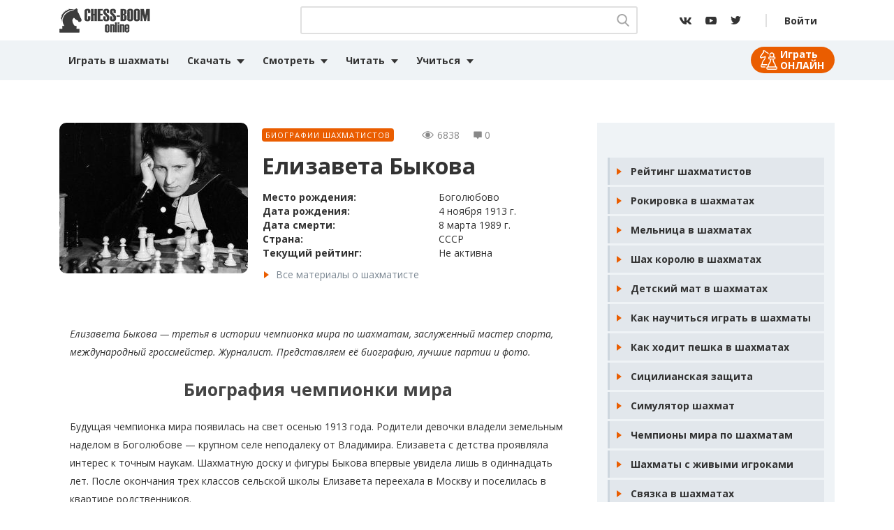

--- FILE ---
content_type: text/html; charset=UTF-8
request_url: https://chess-boom.online/elizaveta-bykova/
body_size: 17714
content:
<!doctype html>
<html lang="ru-RU">
<head>
	<meta charset="UTF-8">
	<meta name="viewport" content="width=device-width, initial-scale=1">
	
	<meta property="og:image" content="path/to/image.jpg">	
	<link href="https://chess-boom.online/favicon.ico" rel="icon" type="image/x-icon" />
	<link rel="shortcut icon" href="https://chess-boom.online/favicon.ico" type="image/x-icon">
	<link href="https://chess-boom.online/apple-icon-180x180.png" rel="apple-touch-icon" sizes="180x180" >	

<meta name='robots' content='index, follow, max-image-preview:large, max-snippet:-1, max-video-preview:-1' />

	<!-- This site is optimized with the Yoast SEO plugin v22.6 - https://yoast.com/wordpress/plugins/seo/ -->
	<style type='text/css'></style><link rel='stylesheet' id='yptheme-bootstrap-4-css' href='https://chess-boom.online/wp-content/themes/yptheme/css/style.css' type='text/css' media='all' /><link rel='stylesheet' id='yptheme-style-css' href='https://chess-boom.online/wp-content/themes/yptheme/style.css' type='text/css' media='all' /><title>Елизавета Быкова | Биография чемпионки мира, партии, фото</title>
	<meta name="description" content="Желаете узнать, кто такая Елизавета Быкова? Биография чемпионки мира по шахматам, её партии, фото доступны на нашем сайте." />
	<link rel="canonical" href="https://chess-boom.online/elizaveta-bykova/" />
	<meta property="og:locale" content="ru_RU" />
	<meta property="og:type" content="article" />
	<meta property="og:title" content="Елизавета Быкова | Биография чемпионки мира, партии, фото" />
	<meta property="og:description" content="Желаете узнать, кто такая Елизавета Быкова? Биография чемпионки мира по шахматам, её партии, фото доступны на нашем сайте." />
	<meta property="og:url" content="https://chess-boom.online/elizaveta-bykova/" />
	<meta property="og:site_name" content="Шахматы на Chess Boom - играть, смотреть, учиться" />
	<meta property="article:published_time" content="2020-11-01T14:55:00+00:00" />
	<meta property="article:modified_time" content="2021-04-05T15:01:54+00:00" />
	<meta property="og:image" content="https://chess-boom.online/wp-content/uploads/2021/04/elizaveta-bykova-shahmatistka.jpg" />
	<meta property="og:image:width" content="600" />
	<meta property="og:image:height" content="400" />
	<meta property="og:image:type" content="image/jpeg" />
	<meta name="author" content="ShakhMaty" />
	<meta name="twitter:card" content="summary_large_image" />
	<meta name="twitter:label1" content="Написано автором" />
	<meta name="twitter:data1" content="ShakhMaty" />
	<meta name="twitter:label2" content="Примерное время для чтения" />
	<meta name="twitter:data2" content="4 минуты" />
	<script type="application/ld+json" class="yoast-schema-graph">{"@context":"https://schema.org","@graph":[{"@type":"WebPage","@id":"https://chess-boom.online/elizaveta-bykova/","url":"https://chess-boom.online/elizaveta-bykova/","name":"Елизавета Быкова | Биография чемпионки мира, партии, фото","isPartOf":{"@id":"https://chess-boom.online/#website"},"primaryImageOfPage":{"@id":"https://chess-boom.online/elizaveta-bykova/#primaryimage"},"image":{"@id":"https://chess-boom.online/elizaveta-bykova/#primaryimage"},"thumbnailUrl":"https://chess-boom.online/wp-content/uploads/2021/04/elizaveta-bykova-shahmatistka.jpg","datePublished":"2020-11-01T14:55:00+00:00","dateModified":"2021-04-05T15:01:54+00:00","author":{"@id":"https://chess-boom.online/#/schema/person/0860585ff58439007353fd2028a1730d"},"description":"Желаете узнать, кто такая Елизавета Быкова? Биография чемпионки мира по шахматам, её партии, фото доступны на нашем сайте.","breadcrumb":{"@id":"https://chess-boom.online/elizaveta-bykova/#breadcrumb"},"inLanguage":"ru-RU","potentialAction":[{"@type":"ReadAction","target":["https://chess-boom.online/elizaveta-bykova/"]}]},{"@type":"ImageObject","inLanguage":"ru-RU","@id":"https://chess-boom.online/elizaveta-bykova/#primaryimage","url":"https://chess-boom.online/wp-content/uploads/2021/04/elizaveta-bykova-shahmatistka.jpg","contentUrl":"https://chess-boom.online/wp-content/uploads/2021/04/elizaveta-bykova-shahmatistka.jpg","width":600,"height":400,"caption":"елизавета быкова шахматистка"},{"@type":"BreadcrumbList","@id":"https://chess-boom.online/elizaveta-bykova/#breadcrumb","itemListElement":[{"@type":"ListItem","position":1,"name":"Главная страница","item":"https://chess-boom.online/"},{"@type":"ListItem","position":2,"name":"Елизавета Быкова"}]},{"@type":"WebSite","@id":"https://chess-boom.online/#website","url":"https://chess-boom.online/","name":"Шахматы на Chess Boom - играть, смотреть, учиться","description":"Всё про шахматы на сайте ChessBoom. У нас вы можете играть в шахматы онлайн с компьютером и живыми людьми, смотреть развлекательные видео и учиться у мастеров.","potentialAction":[{"@type":"SearchAction","target":{"@type":"EntryPoint","urlTemplate":"https://chess-boom.online/?s={search_term_string}"},"query-input":"required name=search_term_string"}],"inLanguage":"ru-RU"},{"@type":"Person","@id":"https://chess-boom.online/#/schema/person/0860585ff58439007353fd2028a1730d","name":"ShakhMaty","image":{"@type":"ImageObject","inLanguage":"ru-RU","@id":"https://chess-boom.online/#/schema/person/image/","url":"https://secure.gravatar.com/avatar/5990d74c350a9428ee119d9a8eed1a45?s=96&d=wavatar&r=g","contentUrl":"https://secure.gravatar.com/avatar/5990d74c350a9428ee119d9a8eed1a45?s=96&d=wavatar&r=g","caption":"ShakhMaty"},"sameAs":["Ber"]}]}</script>
	<!-- / Yoast SEO plugin. -->



<style id='classic-theme-styles-inline-css' type='text/css'>
/*! This file is auto-generated */
.wp-block-button__link{color:#fff;background-color:#32373c;border-radius:9999px;box-shadow:none;text-decoration:none;padding:calc(.667em + 2px) calc(1.333em + 2px);font-size:1.125em}.wp-block-file__button{background:#32373c;color:#fff;text-decoration:none}
</style>
<style id='global-styles-inline-css' type='text/css'>
body{--wp--preset--color--black: #000000;--wp--preset--color--cyan-bluish-gray: #abb8c3;--wp--preset--color--white: #ffffff;--wp--preset--color--pale-pink: #f78da7;--wp--preset--color--vivid-red: #cf2e2e;--wp--preset--color--luminous-vivid-orange: #ff6900;--wp--preset--color--luminous-vivid-amber: #fcb900;--wp--preset--color--light-green-cyan: #7bdcb5;--wp--preset--color--vivid-green-cyan: #00d084;--wp--preset--color--pale-cyan-blue: #8ed1fc;--wp--preset--color--vivid-cyan-blue: #0693e3;--wp--preset--color--vivid-purple: #9b51e0;--wp--preset--gradient--vivid-cyan-blue-to-vivid-purple: linear-gradient(135deg,rgba(6,147,227,1) 0%,rgb(155,81,224) 100%);--wp--preset--gradient--light-green-cyan-to-vivid-green-cyan: linear-gradient(135deg,rgb(122,220,180) 0%,rgb(0,208,130) 100%);--wp--preset--gradient--luminous-vivid-amber-to-luminous-vivid-orange: linear-gradient(135deg,rgba(252,185,0,1) 0%,rgba(255,105,0,1) 100%);--wp--preset--gradient--luminous-vivid-orange-to-vivid-red: linear-gradient(135deg,rgba(255,105,0,1) 0%,rgb(207,46,46) 100%);--wp--preset--gradient--very-light-gray-to-cyan-bluish-gray: linear-gradient(135deg,rgb(238,238,238) 0%,rgb(169,184,195) 100%);--wp--preset--gradient--cool-to-warm-spectrum: linear-gradient(135deg,rgb(74,234,220) 0%,rgb(151,120,209) 20%,rgb(207,42,186) 40%,rgb(238,44,130) 60%,rgb(251,105,98) 80%,rgb(254,248,76) 100%);--wp--preset--gradient--blush-light-purple: linear-gradient(135deg,rgb(255,206,236) 0%,rgb(152,150,240) 100%);--wp--preset--gradient--blush-bordeaux: linear-gradient(135deg,rgb(254,205,165) 0%,rgb(254,45,45) 50%,rgb(107,0,62) 100%);--wp--preset--gradient--luminous-dusk: linear-gradient(135deg,rgb(255,203,112) 0%,rgb(199,81,192) 50%,rgb(65,88,208) 100%);--wp--preset--gradient--pale-ocean: linear-gradient(135deg,rgb(255,245,203) 0%,rgb(182,227,212) 50%,rgb(51,167,181) 100%);--wp--preset--gradient--electric-grass: linear-gradient(135deg,rgb(202,248,128) 0%,rgb(113,206,126) 100%);--wp--preset--gradient--midnight: linear-gradient(135deg,rgb(2,3,129) 0%,rgb(40,116,252) 100%);--wp--preset--font-size--small: 13px;--wp--preset--font-size--medium: 20px;--wp--preset--font-size--large: 36px;--wp--preset--font-size--x-large: 42px;--wp--preset--spacing--20: 0.44rem;--wp--preset--spacing--30: 0.67rem;--wp--preset--spacing--40: 1rem;--wp--preset--spacing--50: 1.5rem;--wp--preset--spacing--60: 2.25rem;--wp--preset--spacing--70: 3.38rem;--wp--preset--spacing--80: 5.06rem;--wp--preset--shadow--natural: 6px 6px 9px rgba(0, 0, 0, 0.2);--wp--preset--shadow--deep: 12px 12px 50px rgba(0, 0, 0, 0.4);--wp--preset--shadow--sharp: 6px 6px 0px rgba(0, 0, 0, 0.2);--wp--preset--shadow--outlined: 6px 6px 0px -3px rgba(255, 255, 255, 1), 6px 6px rgba(0, 0, 0, 1);--wp--preset--shadow--crisp: 6px 6px 0px rgba(0, 0, 0, 1);}:where(.is-layout-flex){gap: 0.5em;}:where(.is-layout-grid){gap: 0.5em;}body .is-layout-flow > .alignleft{float: left;margin-inline-start: 0;margin-inline-end: 2em;}body .is-layout-flow > .alignright{float: right;margin-inline-start: 2em;margin-inline-end: 0;}body .is-layout-flow > .aligncenter{margin-left: auto !important;margin-right: auto !important;}body .is-layout-constrained > .alignleft{float: left;margin-inline-start: 0;margin-inline-end: 2em;}body .is-layout-constrained > .alignright{float: right;margin-inline-start: 2em;margin-inline-end: 0;}body .is-layout-constrained > .aligncenter{margin-left: auto !important;margin-right: auto !important;}body .is-layout-constrained > :where(:not(.alignleft):not(.alignright):not(.alignfull)){max-width: var(--wp--style--global--content-size);margin-left: auto !important;margin-right: auto !important;}body .is-layout-constrained > .alignwide{max-width: var(--wp--style--global--wide-size);}body .is-layout-flex{display: flex;}body .is-layout-flex{flex-wrap: wrap;align-items: center;}body .is-layout-flex > *{margin: 0;}body .is-layout-grid{display: grid;}body .is-layout-grid > *{margin: 0;}:where(.wp-block-columns.is-layout-flex){gap: 2em;}:where(.wp-block-columns.is-layout-grid){gap: 2em;}:where(.wp-block-post-template.is-layout-flex){gap: 1.25em;}:where(.wp-block-post-template.is-layout-grid){gap: 1.25em;}.has-black-color{color: var(--wp--preset--color--black) !important;}.has-cyan-bluish-gray-color{color: var(--wp--preset--color--cyan-bluish-gray) !important;}.has-white-color{color: var(--wp--preset--color--white) !important;}.has-pale-pink-color{color: var(--wp--preset--color--pale-pink) !important;}.has-vivid-red-color{color: var(--wp--preset--color--vivid-red) !important;}.has-luminous-vivid-orange-color{color: var(--wp--preset--color--luminous-vivid-orange) !important;}.has-luminous-vivid-amber-color{color: var(--wp--preset--color--luminous-vivid-amber) !important;}.has-light-green-cyan-color{color: var(--wp--preset--color--light-green-cyan) !important;}.has-vivid-green-cyan-color{color: var(--wp--preset--color--vivid-green-cyan) !important;}.has-pale-cyan-blue-color{color: var(--wp--preset--color--pale-cyan-blue) !important;}.has-vivid-cyan-blue-color{color: var(--wp--preset--color--vivid-cyan-blue) !important;}.has-vivid-purple-color{color: var(--wp--preset--color--vivid-purple) !important;}.has-black-background-color{background-color: var(--wp--preset--color--black) !important;}.has-cyan-bluish-gray-background-color{background-color: var(--wp--preset--color--cyan-bluish-gray) !important;}.has-white-background-color{background-color: var(--wp--preset--color--white) !important;}.has-pale-pink-background-color{background-color: var(--wp--preset--color--pale-pink) !important;}.has-vivid-red-background-color{background-color: var(--wp--preset--color--vivid-red) !important;}.has-luminous-vivid-orange-background-color{background-color: var(--wp--preset--color--luminous-vivid-orange) !important;}.has-luminous-vivid-amber-background-color{background-color: var(--wp--preset--color--luminous-vivid-amber) !important;}.has-light-green-cyan-background-color{background-color: var(--wp--preset--color--light-green-cyan) !important;}.has-vivid-green-cyan-background-color{background-color: var(--wp--preset--color--vivid-green-cyan) !important;}.has-pale-cyan-blue-background-color{background-color: var(--wp--preset--color--pale-cyan-blue) !important;}.has-vivid-cyan-blue-background-color{background-color: var(--wp--preset--color--vivid-cyan-blue) !important;}.has-vivid-purple-background-color{background-color: var(--wp--preset--color--vivid-purple) !important;}.has-black-border-color{border-color: var(--wp--preset--color--black) !important;}.has-cyan-bluish-gray-border-color{border-color: var(--wp--preset--color--cyan-bluish-gray) !important;}.has-white-border-color{border-color: var(--wp--preset--color--white) !important;}.has-pale-pink-border-color{border-color: var(--wp--preset--color--pale-pink) !important;}.has-vivid-red-border-color{border-color: var(--wp--preset--color--vivid-red) !important;}.has-luminous-vivid-orange-border-color{border-color: var(--wp--preset--color--luminous-vivid-orange) !important;}.has-luminous-vivid-amber-border-color{border-color: var(--wp--preset--color--luminous-vivid-amber) !important;}.has-light-green-cyan-border-color{border-color: var(--wp--preset--color--light-green-cyan) !important;}.has-vivid-green-cyan-border-color{border-color: var(--wp--preset--color--vivid-green-cyan) !important;}.has-pale-cyan-blue-border-color{border-color: var(--wp--preset--color--pale-cyan-blue) !important;}.has-vivid-cyan-blue-border-color{border-color: var(--wp--preset--color--vivid-cyan-blue) !important;}.has-vivid-purple-border-color{border-color: var(--wp--preset--color--vivid-purple) !important;}.has-vivid-cyan-blue-to-vivid-purple-gradient-background{background: var(--wp--preset--gradient--vivid-cyan-blue-to-vivid-purple) !important;}.has-light-green-cyan-to-vivid-green-cyan-gradient-background{background: var(--wp--preset--gradient--light-green-cyan-to-vivid-green-cyan) !important;}.has-luminous-vivid-amber-to-luminous-vivid-orange-gradient-background{background: var(--wp--preset--gradient--luminous-vivid-amber-to-luminous-vivid-orange) !important;}.has-luminous-vivid-orange-to-vivid-red-gradient-background{background: var(--wp--preset--gradient--luminous-vivid-orange-to-vivid-red) !important;}.has-very-light-gray-to-cyan-bluish-gray-gradient-background{background: var(--wp--preset--gradient--very-light-gray-to-cyan-bluish-gray) !important;}.has-cool-to-warm-spectrum-gradient-background{background: var(--wp--preset--gradient--cool-to-warm-spectrum) !important;}.has-blush-light-purple-gradient-background{background: var(--wp--preset--gradient--blush-light-purple) !important;}.has-blush-bordeaux-gradient-background{background: var(--wp--preset--gradient--blush-bordeaux) !important;}.has-luminous-dusk-gradient-background{background: var(--wp--preset--gradient--luminous-dusk) !important;}.has-pale-ocean-gradient-background{background: var(--wp--preset--gradient--pale-ocean) !important;}.has-electric-grass-gradient-background{background: var(--wp--preset--gradient--electric-grass) !important;}.has-midnight-gradient-background{background: var(--wp--preset--gradient--midnight) !important;}.has-small-font-size{font-size: var(--wp--preset--font-size--small) !important;}.has-medium-font-size{font-size: var(--wp--preset--font-size--medium) !important;}.has-large-font-size{font-size: var(--wp--preset--font-size--large) !important;}.has-x-large-font-size{font-size: var(--wp--preset--font-size--x-large) !important;}
.wp-block-navigation a:where(:not(.wp-element-button)){color: inherit;}
:where(.wp-block-post-template.is-layout-flex){gap: 1.25em;}:where(.wp-block-post-template.is-layout-grid){gap: 1.25em;}
:where(.wp-block-columns.is-layout-flex){gap: 2em;}:where(.wp-block-columns.is-layout-grid){gap: 2em;}
.wp-block-pullquote{font-size: 1.5em;line-height: 1.6;}
</style>
<link rel='stylesheet' id='contact-form-7-css' href='https://chess-boom.online/wp-content/plugins/contact-form-7/includes/css/styles.css' type='text/css' media='all' />


<script type='text/javascript' src='https://chess-boom.online/wp-content/themes/yptheme/js/jquery-2.2.4.min.js' id='jquery-js'></script>
<link rel="https://api.w.org/" href="https://chess-boom.online/wp-json/" /><link rel="alternate" type="application/json" href="https://chess-boom.online/wp-json/wp/v2/posts/28412" /><link rel="pingback" href="https://chess-boom.online/xmlrpc.php"><noscript><style id="rocket-lazyload-nojs-css">.rll-youtube-player, [data-lazy-src]{display:none !important;}</style></noscript>
<script>window.yaContextCb=window.yaContextCb||[]</script>
<script src="https://yandex.ru/ads/system/context.js" async></script>
	
</head>
<body id="elizaveta-bykova" class="body">
	
	
<!-- Yandex.RTB R-A-320918-30 -->
<script>window.yaContextCb.push(()=>{
	Ya.Context.AdvManager.render({
		"blockId": "R-A-320918-30",
		"type": "fullscreen",
		"platform": "touch"
	})
})
</script>	
	
	
<header id="masthead" class="site-header">
    <nav class="top-nav" role="navigation">
        <div class="container">
            <a href="https://chess-boom.online" class="navbar-brand">
                <img src="data:image/svg+xml,%3Csvg%20xmlns='http://www.w3.org/2000/svg'%20viewBox='0%200%200%200'%3E%3C/svg%3E" title="Шахматы на Chess Boom - играть, смотреть, учиться" alt="Шахматы на Chess Boom - играть, смотреть, учиться" data-lazy-src="https://chess-boom.online/wp-content/themes/yptheme/img/chess-logo.png"><noscript><img src="https://chess-boom.online/wp-content/themes/yptheme/img/chess-logo.png" title="Шахматы на Chess Boom - играть, смотреть, учиться" alt="Шахматы на Chess Boom - играть, смотреть, учиться"></noscript>
            </a>
            <div class="navbar-wrapper">
                <div class="navbar-wrapper__search">
                    <form role="search" method="get" name="searchform" id="searchform" class="searchform" action="https://chess-boom.online">
                        <div class="searchform__wrapper">
                            <input type="text" class="search-field form-control" name="s" id="s" value=""/>
                            <ul class="codyshop-ajax-search"></ul>
                            <div class="btn-search">
                                <svg xmlns="http://www.w3.org/2000/svg" viewBox="0 0 18.03 18.68" fill="#a5a5a5"><path d="M17.76 17l-4.45-4.62a7.52 7.52 0 10-1.45 1.33l4.48 4.66a1 1 0 00.71.3 1 1 0 00.68-.28 1 1 0 000-1.39zM7.54 2A5.57 5.57 0 112 7.54 5.58 5.58 0 017.54 2zm0 0"/></svg>
                                <input id="btnSearch" type="submit" name="submit" value="Хочу найти" />                                
                            </div>
                        </div>
                    </form>
                </div>
                <div class="btn btn-search-mobile">
                    <svg xmlns="http://www.w3.org/2000/svg" viewBox="0 0 18.03 18.68" fill="#333"><path d="M17.76 17l-4.45-4.62a7.52 7.52 0 10-1.45 1.33l4.48 4.66a1 1 0 00.71.3 1 1 0 00.68-.28 1 1 0 000-1.39zM7.54 2A5.57 5.57 0 112 7.54 5.58 5.58 0 017.54 2zm0 0"/></svg>
                    <i>+</i>
                </div>
                <ul class="navbar-wrapper__social">
                    <li>
                        <a target="_blank" class="icon icon-vk" href="https://vk.com/shakhmaty_chess">
                            <svg xmlns="http://www.w3.org/2000/svg" viewBox="0 0 17.1 10"><path d="M14.2 5.7c-.2-.3-.2-.5 0-.8 0 0 2.3-3.2 2.6-4.2 0-.4 0-.7-.6-.7h-1.9a.8.8 0 00-.8.5 15.4 15.4 0 01-2.3 3.8c-.4.4-.6.6-.9.6s-.3-.2-.3-.6V.7c0-.5-.1-.7-.5-.7h-3a.4.4 0 00-.4.4c0 .5.6.6.7 1.8V5c0 .6-.1.7-.3.7-.7 0-2.2-2.3-3.1-4.9C3.2.2 3 0 2.5 0H.6C.1 0 0 .3 0 .5c0 .5.6 3 3 6.1A7.3 7.3 0 008.7 10c1.2 0 1.3-.3 1.3-.7 0-2.1 0-2.3.5-2.3.3 0 .8.1 1.9 1.2 1.3 1.2 1.5 1.8 2.2 1.8h1.9c.5 0 .7-.3.6-.8-.4-1-2.8-3.3-2.9-3.5zm0 0"/></svg>
                        </a>
                    </li>
                    <li>
                        <a target="_blank" class="icon icon-youtube" href="https://www.youtube.com/channel/UCEmxnDm_7LcWEKd6nTkPz4A">
                            <svg xmlns="http://www.w3.org/2000/svg" viewBox="0 0 16 11"><path d="M15.3 1c-.4-.7-.9-.8-1.8-1S10 0 8 0H2.5C1.5 0 1.1.4.7 1S0 3.3 0 5.6s.2 3.7.7 4.4.9 1 1.8 1L8 11h5.5c1 0 1.4-.3 1.8-1s.7-2.2.7-4.5-.2-3.7-.7-4.4zM6 8.6v-6l5 3z" /></svg>
                        </a>
                    </li>
                    <li>
                        <a target="_blank" class="icon icon-twitter" href="https://twitter.com/ChessBoom1">
                            <svg xmlns="http://www.w3.org/2000/svg" viewBox="0 0 14.8 12"><path d="M14.8 1.4A6.5 6.5 0 0113 2 3 3 0 0014.4.2a6.4 6.4 0 01-2 .8 3 3 0 00-2.2-1 3 3 0 00-3 3 3.1 3.1 0 000 .7A8.5 8.5 0 011 .6 3 3 0 00.6 2 3 3 0 002 4.6a3 3 0 01-1.4-.4 3 3 0 002.4 3 3 3 0 01-.8.1 2.7 2.7 0 01-.6 0 3 3 0 002.9 2 6 6 0 01-3.8 1.4 5.8 5.8 0 01-.7 0A8.5 8.5 0 004.6 12a8.6 8.6 0 008.7-8.6V3a6 6 0 001.5-1.6z" /></svg>
                        </a>
                    </li>
                </ul>
                                    <div class="navbar-wrapper__login">
                        <a class="nav-link btn-login" href="https://chess-boom.online/wp-login.php">Войти</a>
                    </div>
                            </div>
        </div>
    </nav>
    <nav class="nav-menu main-menu">
        <div class="container">
            <div class="mr-auto" id="top_menu">
                <ul id="primary-menu" class="navbar-nav mr-auto"><li id="menu-item-6515" class="menu-item menu-item-type-custom menu-item-object-custom menu-item-6515 nav-item">
	<a class="nav-link"  title="Играть в шахматы" href="https://chess-boom.online/igrat-v-shahmaty/"><i class="fa fa-play" aria-hidden="true"></i>  Играть в шахматы</a></li>
<li id="menu-item-10603" class="menu-item menu-item-type-post_type menu-item-object-post menu-item-has-children menu-item-10603 nav-item dropdown">
	<a class="nav-link dropdown-toggle"  href="https://chess-boom.online/skachat-shahmaty/" data-toggle="dropdown" aria-haspopup="true" aria-expanded="false"><i class="fa fa-download" aria-hidden="true"></i> Скачать</a>
<div class="dropdown-menu" role="menu">
<a class="dropdown-item"  href="https://chess-boom.online/shahmatnye-programmy/">Шахматные движки</a><a class="dropdown-item"  href="https://chess-boom.online/knigi-shahmaty/">Книги по шахматам</a>
</div>
</li>
<li id="menu-item-6536" class="menu-item menu-item-type-custom menu-item-object-custom menu-item-has-children menu-item-6536 nav-item dropdown">
	<a class="nav-link dropdown-toggle"  data-toggle="dropdown" aria-haspopup="true" aria-expanded="false"><i class="fa fa-youtube" aria-hidden="true"></i> Смотреть</a>
<div class="dropdown-menu" role="menu">
<a class="dropdown-item"  href="https://chess-boom.online/chessvideos/live-comments/">Трансляции</a><a class="dropdown-item"  href="https://chess-boom.online/chessvideos/partii-shakhmaty/">Анализ партий</a><a class="dropdown-item"  href="https://chess-boom.online/chessvideos/razvlekatelnyie-roliki/">Вокруг шахмат</a>
</div>
</li>
<li id="menu-item-25778" class="menu-item menu-item-type-custom menu-item-object-custom menu-item-has-children menu-item-25778 nav-item dropdown">
	<a class="nav-link dropdown-toggle"  data-toggle="dropdown" aria-haspopup="true" aria-expanded="false">Читать</a>
<div class="dropdown-menu" role="menu">
<a class="dropdown-item"  href="https://chess-boom.online/story/">Истории</a><a class="dropdown-item"  href="https://chess-boom.online/interview/">Интервью</a><a class="dropdown-item"  href="https://chess-boom.online/biografii-shahmatistov/">Биографии</a><a class="dropdown-item"  href="https://chess-boom.online/novosti-shahmat/">Новости</a><a class="dropdown-item"  href="https://chess-boom.online/blogz/">Блоги</a>
</div>
</li>
<li id="menu-item-6642" class="menu-item menu-item-type-custom menu-item-object-custom menu-item-has-children menu-item-6642 nav-item dropdown">
	<a class="nav-link dropdown-toggle"  data-toggle="dropdown" aria-haspopup="true" aria-expanded="false"><i class="fa fa-book" aria-hidden="true"></i> Учиться</a>
<div class="dropdown-menu" role="menu">
<a class="dropdown-item"  href="https://chess-boom.online/pravila-igry-v-shahmaty/">Правила шахмат</a><a class="dropdown-item"  href="https://chess-boom.online/chessvideos/shahmatnye-terminy/">Термины шахмат</a><a class="dropdown-item"  href="https://chess-boom.online/chessvideos/debyuty-lovushki/">Дебюты и ловушки</a><a class="dropdown-item"  href="https://chess-boom.online/chessvideos/deti-nachinayuschie/">Для начинающих</a><a class="dropdown-item"  href="https://chess-boom.online/stati-o-shahmatah/">Для разрядников</a>
</div>
</li>
<li id="menu-item-22448" class="icon-game-online menu-item menu-item-type-post_type menu-item-object-page menu-item-22448 nav-item">
	<a class="nav-link"  href="https://chess-boom.online/igrat-v-shahmaty/">Играть ОНЛАЙН</a></li>
</ul>            </div>
        </div>
    </nav>
    <a href="##" class="btn-menu">
        <span></span>
    </a>
</header>
<!-- баннер 1 -->
						
			<div class="banner banner-horizontal">
				<div class="container">
					<div class="banner-horizontal__body">
						<!-- Yandex.RTB R-A-320918-22 -->
<div id="yandex_rtb_R-A-320918-22"></div>
<script>window.yaContextCb.push(()=>{
	Ya.Context.AdvManager.render({
		"blockId": "R-A-320918-22",
		"renderTo": "yandex_rtb_R-A-320918-22"
	})
})
</script>					</div>
				</div>
			</div>
				
	<!-- баннер 1 -->
<div id="contents" class="site-content">

<div class="page cat-single">
	<div class="container">
		<div class="page__wrapper">
			<article class="content-body">
				<div class="media bio">
					<div class="media__img">
						<img src="data:image/svg+xml,%3Csvg%20xmlns='http://www.w3.org/2000/svg'%20viewBox='0%200%200%200'%3E%3C/svg%3E" class="style-post wp-post-image" alt="елизавета быкова шахматистка" decoding="async" fetchpriority="high" title="Елизавета Быкова" data-lazy-src="https://chess-boom.online/wp-content/uploads/2021/04/elizaveta-bykova-shahmatistka-360x216.jpg" /><noscript><img src="https://chess-boom.online/wp-content/uploads/2021/04/elizaveta-bykova-shahmatistka-360x216.jpg" class="style-post wp-post-image" alt="елизавета быкова шахматистка" decoding="async" fetchpriority="high" title="Елизавета Быкова" /></noscript>					</div>
					<div class="media__body">
						<div class="media__body--atribute atribute">
							<div class="category-lable"><a href="https://chess-boom.online/biografii-shahmatistov/" rel="category tag">Биографии шахматистов</a></div>
							<ul>
								<li class="lable lable-views">
									<svg xmlns="http://www.w3.org/2000/svg" viewBox="0 0 12 7.7" fill="#888"><path d="M6 1.5a2.3 2.3 0 102.3 2.3A2.3 2.3 0 006 1.5zm0 3.9"/><path d="M11.8 3.6C11.8 3.5 9.2.1 6 .1S.3 3.5.2 3.6a.4.4 0 000 .5c0 .1 2.6 3.5 5.8 3.5s5.7-3.4 5.8-3.5a.4.4 0 000-.5zM6 6.8c-2.4 0-4.4-2.2-5-3 .6-.7 2.6-3 5-3s4.4 2.2 5 3c-.6.7-2.6 3-5 3zm0 0"/></svg>
									<p class="bawpvc-ajax-counter" data-id="28412">6837</p>								</li>
								<li class="lable lable-comment">
									<svg xmlns="http://www.w3.org/2000/svg" viewBox="0 0 8.3 7.7"><path fill="#888" d="M7.7.1H.6a.5.5 0 00-.5.5v4.9a.5.5 0 00.5.5H3l.9 1.4a.3.3 0 00.3.1.3.3 0 00.2-.1L5.3 6h2.4a.5.5 0 00.5-.5V.6a.5.5 0 00-.5-.5zm0 5.3" /></svg>
									<p>0</p>
								</li>
							</ul>
						</div>
						<h1 class="media__body--title">Елизавета Быкова</h1>
						<div class="media__body--specification">
							<table>
																	<tr>
										<td><strong>Место рождения:</strong></td>
										<td>Боголюбово</td>
									</tr>
																								<tr>
									<td><strong>Дата рождения:</strong></td>
									<td>4 ноября 1913 г.			

								</tr>
																								<tr>
									<td><strong>Дата смерти:</strong></td>
									<td>8 марта 1989 г.</td>
								</tr>
																								<tr>
									<td><strong>Страна:</strong></td>
									<td>СССР</td>
								</tr>
																								<tr>
									<td><strong>Текущий рейтинг:</strong></td>
									<td>Не активна</td>
								</tr>
															
							</table>
															<a class="lable-tag" href="https://chess-boom.online/tag/elizaveta-bykova/">Все материалы о шахматисте</a>
													</div>
					</div>
				</div>			
				<div class="content">
				<div class="body-content">
					
<p><em>Елизавета Быкова &#8212; третья в истории чемпионка мира по шахматам, заслуженный мастер спорта, международный гроссмейстер. Журналист. Представляем её биографию, лучшие партии и фото.</em></p>



<h2 class="has-text-align-center wp-block-heading">Биография чемпионки мира</h2>



<p>Будущая чемпионка мира появилась на свет осенью 1913 года. Родители девочки владели земельным наделом в Боголюбове — крупном селе неподалеку от Владимира. Елизавета с детства проявляла интерес к точным наукам. Шахматную доску и фигуры Быкова впервые увидела лишь в одиннадцать лет. После окончания трех классов сельской школы Елизавета переехала в Москву и поселилась в квартире родственников.</p>



<p>В 1927 году Быкова приняла участие в шахматных соревнованиях для учащихся. Долгие годы логическая игра оставалась хобби девушки — Елизавета прилежно училась, с отличием окончив девять классов школы. После получения среднего образования Быкова поступил в техникум. В 1931 году Елизавета стала студенткой столичного института связи. В 1934 году девушка заняла должность секретаря в Центральном статистическом управлении.</p>



<p>В первой половине 1930-х годов Быкова редко играла в шахматы, её теоретические знания оставались крайне скудными. Всё изменилось в 1935 году. В Москве прошел Второй международный турнир, участниками которого стали <strong><a href="https://chess-boom.online/emanuil-lasker/">Эмануил Ласкер</a></strong>, <strong><a href="https://chess-boom.online/hose-raul-kapablanka/">Хосе Рауль Капабланка</a></strong>, <strong><a href="https://chess-boom.online/mihail-botvinnik/">Михаил Ботвинник</a></strong>, <strong><a href="https://chess-boom.online/vasja-pirc/">Вася Пирц</a></strong>, <strong><a href="https://chess-boom.online/gort-vspominaet-salo-flor/">Сало Флор</a></strong> и <strong><a href="https://chess-boom.online/vera-menchik/">Вера Менчик</a></strong>. Соревнования значительно повысили интерес к шахматам среди жителей Советского Союза. Елизавета записалась в шахматную школу, параллельно приступив к самостоятельному изучению книг по теории игры.</p>



<p>В 1937 году Быкова стала третьей в розыгрыше женского первенства Москвы. Этот успех принес девушке второй шахматный разряд. Спустя год Елизавета выиграла столичный чемпионат, оторвавшись от обладательницы второго места на два очка. В 1938–1941 годах шахматистка участвовала в женских и мужских соревнованиях.</p>



<p>После начала войны Быкова уволилась из Центрального статистического управления и перешла на работу в типографию. Руководители столичных предприятий регулярно приглашали Елизавету на встречи с коллективами трудящихся. Шахматистка давала сеансы одновременной игры и рассказывала о выдающихся партиях прошлого.</p>



<div style="clear:both; margin-top:1em; margin-bottom:1em;"><a href="https://chess-boom.online/tan-chzhuni/" target="_blank" rel="nofollow" class="u51ba52a70ac929062fc39342fbf46433"><!-- INLINE RELATED POSTS 1/2 //--><style> .u51ba52a70ac929062fc39342fbf46433 { padding:0px; margin: 0; padding-top:1em!important; padding-bottom:1em!important; width:100%; display: block; font-weight:bold; background-color:#ECF0F1; border:0!important; border-left:4px solid #D35400!important; box-shadow: 0 1px 2px rgba(0, 0, 0, 0.17); -moz-box-shadow: 0 1px 2px rgba(0, 0, 0, 0.17); -o-box-shadow: 0 1px 2px rgba(0, 0, 0, 0.17); -webkit-box-shadow: 0 1px 2px rgba(0, 0, 0, 0.17); text-decoration:none; } .u51ba52a70ac929062fc39342fbf46433:active, .u51ba52a70ac929062fc39342fbf46433:hover { opacity: 1; transition: opacity 250ms; webkit-transition: opacity 250ms; text-decoration:none; } .u51ba52a70ac929062fc39342fbf46433 { transition: background-color 250ms; webkit-transition: background-color 250ms; opacity: 1; transition: opacity 250ms; webkit-transition: opacity 250ms; } .u51ba52a70ac929062fc39342fbf46433 .ctaText { font-weight:bold; color:#000000; text-decoration:none; font-size: 16px; } .u51ba52a70ac929062fc39342fbf46433 .postTitle { color:#2980B9; text-decoration: underline!important; font-size: 16px; } .u51ba52a70ac929062fc39342fbf46433:hover .postTitle { text-decoration: underline!important; } </style><div style="padding-left:1em; padding-right:1em;"><span class="ctaText">Смотрите также:</span>&nbsp; <span class="postTitle">Тань Чжунъи</span></div></a></div><p>После завершения Второй мировой войны Быкова стала сильнейшей шахматисткой страны. Елизавета выиграла первенства Советского Союза 1947, 1948 и 1950 годов. В конце 1949 года Быкова вошла в число участниц турнира за звание чемпионки мира (владевшая титулом Вера Мечник погибла в 1944 года во время налета немецкой авиации на Лондон). Елизавета набрала 10 очков из 15 возможных и разделила третье-четвертое места с Валентиной Беловой. Победа и чемпионский титул достались <strong><a href="https://chess-boom.online/ljudmila-rudenko/">Людмиле Руденко</a></strong>. В середине 1950 года ФИДЕ присвоила Быковой звание международного мастера.</p>



<p>В 1952 году шахматистка победила в розыгрыше турнира претендентов и получила право провести матч против Людмилы Руденко. Титульный поединок состоялся в 1953 году. Быкова выиграла противостояние с соотечественницей и стала третьей в истории обладательницей шахматной короны.</p>



<p>Три года спустя состоялся матч-турнир, определявший новую чемпионку планеты. Участницами соревнований стали Елизавета Быкова, Людмила Руденко и <strong><a href="https://chess-boom.online/olga-rubcova/">Ольга Рубцова</a></strong>. Поединки прошли в Москве с 21 августа по 21 сентября. Елизавета не смогла защитить свое звание, уступив пол-очка Ольге Рубцовой.</p>



<p>В 1958 году Быкова выиграла реванш у Рубцовой и вернула себе чемпионский титул. Два года спустя Елизавета обыграла победительницу турнира претендентов — Киру Зворыкину. В 1962 году Быкова провела свой последний титульный матч, в котором уступила <strong><a href="https://chess-boom.online/nona-gaprindashvili/">Ноне Гаприндашвили</a></strong>.</p>



<p>В середине 1960-х годов Елизавета снизила турнирную активность. Быкова стала директором телевизионной программы «Шахматная школа». Бывшая чемпионка мира готовила материалы для тележурнала на протяжении двух десятилетий. В 1976 году ФИДЕ присвоила трехкратной чемпионке Советского Союза звание гроссмейстера среди женщин.</p>



<p>Выдающаяся шахматистка скончалась в марте 1989 года.</p>



<h2 class="has-text-align-center wp-block-heading">Лучшие партии Быковой</h2>



<p>Ниже приводятся лучшие партии Елизаветы Быковой.</p>




<div style="clear:both; margin-top:1em; margin-bottom:1em;"><a href="https://chess-boom.online/se-czjun/" target="_blank" rel="nofollow" class="u6656cd30b4e0d5bc4fc670a208c30520"><!-- INLINE RELATED POSTS 2/2 //--><style> .u6656cd30b4e0d5bc4fc670a208c30520 { padding:0px; margin: 0; padding-top:1em!important; padding-bottom:1em!important; width:100%; display: block; font-weight:bold; background-color:#ECF0F1; border:0!important; border-left:4px solid #D35400!important; box-shadow: 0 1px 2px rgba(0, 0, 0, 0.17); -moz-box-shadow: 0 1px 2px rgba(0, 0, 0, 0.17); -o-box-shadow: 0 1px 2px rgba(0, 0, 0, 0.17); -webkit-box-shadow: 0 1px 2px rgba(0, 0, 0, 0.17); text-decoration:none; } .u6656cd30b4e0d5bc4fc670a208c30520:active, .u6656cd30b4e0d5bc4fc670a208c30520:hover { opacity: 1; transition: opacity 250ms; webkit-transition: opacity 250ms; text-decoration:none; } .u6656cd30b4e0d5bc4fc670a208c30520 { transition: background-color 250ms; webkit-transition: background-color 250ms; opacity: 1; transition: opacity 250ms; webkit-transition: opacity 250ms; } .u6656cd30b4e0d5bc4fc670a208c30520 .ctaText { font-weight:bold; color:#000000; text-decoration:none; font-size: 16px; } .u6656cd30b4e0d5bc4fc670a208c30520 .postTitle { color:#2980B9; text-decoration: underline!important; font-size: 16px; } .u6656cd30b4e0d5bc4fc670a208c30520:hover .postTitle { text-decoration: underline!important; } </style><div style="padding-left:1em; padding-right:1em;"><span class="ctaText">Смотрите также:</span>&nbsp; <span class="postTitle">Се Цзюнь</span></div></a></div><p class="rpbchessboard-spacerBefore"></p>

<div id="rpbchessboard-697033cb5af57-1" class="rpbchessboard-chessgame">
	<noscript>
				<div class="rpbchessboard-noJavascriptBlock">[Event &quot;Moscow, WCH Woman RUS&quot;]
[Site &quot;7&quot;]
[Date &quot;1959.??.??&quot;]
[EventDate &quot;?&quot;]
[Round &quot;?&quot;]
[Result &quot;0-1&quot;]
[White &quot;Kira Zvorykina&quot;]
[Black &quot;Elisaveta Bykova&quot;]
[ECO &quot;B62&quot;]
[WhiteElo &quot;?&quot;]
[BlackElo &quot;?&quot;]
[PlyCount &quot;50&quot;]

1.e4 c5 2.Nf3 Nc6 3.d4 cxd4 4.Nxd4 Nf6 5.Nc3 d6 6.Bg5 e6 7.Qd2
a6 8.O-O-O h6 9.Bf4 Bd7 10.Nxc6 Bxc6 11.f3 Qb6 12.Bxd6 O-O-O
13.Qf4 Bxd6 14.Rxd6 Rxd6 15.Qxd6 Rd8 16.Nd5 Nxd5 17.Qg3 Qe3+
18.Kb1 Nc3+ 19.bxc3 Rd1+ 20.Kb2 Qc1+ 21.Kb3 Qb1+ 22.Ka3 Qxc2
23.Bc4 Qxc3+ 24.Bb3 Qc5+ 25.Kb2 Qc1+ 0-1</div>
				<div class="rpbchessboard-javascriptWarning">
			Вы должны активировать JavaScript для отображения шахматной партии.		</div>
	</noscript>
	<div class="rpbchessboard-chessgameAnchor"></div>
	<script type="text/javascript">
		jQuery(document).ready(function($) {
						$.chessgame.navigationButtonClass  = 'rpbchessboard-jQuery-enableSmoothness';
			$.chessgame.navigationFrameClass   = 'wp-dialog';
			$.chessgame.navigationFrameOptions = {"squareSize":38,"showCoordinates":true,"colorset":"gray","pieceset":"cburnett","animationSpeed":200,"showMoveArrow":false};
			var selector = '#' + "rpbchessboard-697033cb5af57-1" + ' .rpbchessboard-chessgameAnchor';
			$(selector).removeClass('rpbchessboard-chessgameAnchor').chessgame({"pgn":"[Event \"Moscow, WCH Woman RUS\"]\n[Site \"7\"]\n[Date \"1959.??.??\"]\n[EventDate \"?\"]\n[Round \"?\"]\n[Result \"0-1\"]\n[White \"Kira Zvorykina\"]\n[Black \"Elisaveta Bykova\"]\n[ECO \"B62\"]\n[WhiteElo \"?\"]\n[BlackElo \"?\"]\n[PlyCount \"50\"]\n\n1.e4 c5 2.Nf3 Nc6 3.d4 cxd4 4.Nxd4 Nf6 5.Nc3 d6 6.Bg5 e6 7.Qd2\na6 8.O-O-O h6 9.Bf4 Bd7 10.Nxc6 Bxc6 11.f3 Qb6 12.Bxd6 O-O-O\n13.Qf4 Bxd6 14.Rxd6 Rxd6 15.Qxd6 Rd8 16.Nd5 Nxd5 17.Qg3 Qe3+\n18.Kb1 Nc3+ 19.bxc3 Rd1+ 20.Kb2 Qc1+ 21.Kb3 Qb1+ 22.Ka3 Qxc2\n23.Bc4 Qxc3+ 24.Bb3 Qc5+ 25.Kb2 Qc1+ 0-1","pieceSymbols":"localized","navigationBoard":"floatLeft","showFlipButton":true,"showDownloadButton":true,"navigationBoardOptions":{"squareSize":38,"showCoordinates":true,"colorset":"gray","pieceset":"cburnett","animationSpeed":200,"showMoveArrow":false},"diagramOptions":{"squareSize":38,"showCoordinates":true,"colorset":"gray","pieceset":"cburnett","animationSpeed":200,"showMoveArrow":false}});
		});
	</script>
</div>

<p class="rpbchessboard-spacerAfter"></p>





<p class="rpbchessboard-spacerBefore"></p>

<div id="rpbchessboard-697033cb5af57-2" class="rpbchessboard-chessgame">
	<noscript>
				<div class="rpbchessboard-noJavascriptBlock">[Event &quot;WCH match&quot;]
[Site &quot;Moscow&quot;]
[Date &quot;1953.??.??&quot;]
[EventDate &quot;?&quot;]
[Round &quot;14&quot;]
[Result &quot;1-0&quot;]
[White &quot;Elisaveta Bykova&quot;]
[Black &quot;Lyudmila Rudenko&quot;]
[ECO &quot;B56&quot;]
[WhiteElo &quot;?&quot;]
[BlackElo &quot;?&quot;]
[PlyCount &quot;119&quot;]

1. e4 c5 2. Nf3 Nc6 3. d4 cxd4 4. Nxd4 Nf6 5. Nc3 d6 6. Nde2
g6 7. g3 Bg7 8. Bg2 O-O 9. O-O a6 10. b3 Bg4 11. Bb2 Qc8
12. Qd2 Bh3 13. f3 Bxg2 14. Kxg2 b5 15. Rab1 Qb7 16. Nd5 Ne5
17. Nxf6+ Bxf6 18. Nf4 Rfd8 19. Nd5 Bg7 20. Bxe5 dxe5 21. Qe2
e6 22. Ne3 f5 23. exf5 exf5 24. c4 e4 25. Rbd1 Re8 26. f4 Rac8
27. cxb5 axb5 28. Rc1 Bc3 29. Rfd1 Rc5 30. Rd6 Rec8 31. Rcd1
R8c7 32. h4 Bb4 33. R6d4 Bc3 34. Rd6 Kg7 35. h5 Bf6 36. hxg6
hxg6 37. R6d5 Be7 38. Rxc5 Rxc5 39. Qb2+ Kf7 40. Qd2 Qc6
41. Qd7 Qxd7 42. Rxd7 Ke6 43. Rb7 Bf6 44. Rb6+ Kf7 45. Rb7+
Ke8 46. b4 Rc8 47. Rxb5 Bd4 48. Nd5 Rc2+ 49. Kf1 Rf2+ 50. Ke1
Rxa2 51. Rb7 Rg2 52. b5 Rxg3 53. b6 Rg1+ 54. Ke2 Rg2+ 55. Ke1
Rb2 56. Re7+ Kd8 57. b7 Ba7 58. Rg7 Rb3 59. Rxg6 Rb5 60. Rd6+
1-0</div>
				<div class="rpbchessboard-javascriptWarning">
			Вы должны активировать JavaScript для отображения шахматной партии.		</div>
	</noscript>
	<div class="rpbchessboard-chessgameAnchor"></div>
	<script type="text/javascript">
		jQuery(document).ready(function($) {
						$.chessgame.navigationButtonClass  = 'rpbchessboard-jQuery-enableSmoothness';
			$.chessgame.navigationFrameClass   = 'wp-dialog';
			$.chessgame.navigationFrameOptions = {"squareSize":38,"showCoordinates":true,"colorset":"gray","pieceset":"cburnett","animationSpeed":200,"showMoveArrow":false};
			var selector = '#' + "rpbchessboard-697033cb5af57-2" + ' .rpbchessboard-chessgameAnchor';
			$(selector).removeClass('rpbchessboard-chessgameAnchor').chessgame({"pgn":"[Event \"WCH match\"]\n[Site \"Moscow\"]\n[Date \"1953.??.??\"]\n[EventDate \"?\"]\n[Round \"14\"]\n[Result \"1-0\"]\n[White \"Elisaveta Bykova\"]\n[Black \"Lyudmila Rudenko\"]\n[ECO \"B56\"]\n[WhiteElo \"?\"]\n[BlackElo \"?\"]\n[PlyCount \"119\"]\n\n1. e4 c5 2. Nf3 Nc6 3. d4 cxd4 4. Nxd4 Nf6 5. Nc3 d6 6. Nde2\ng6 7. g3 Bg7 8. Bg2 O-O 9. O-O a6 10. b3 Bg4 11. Bb2 Qc8\n12. Qd2 Bh3 13. f3 Bxg2 14. Kxg2 b5 15. Rab1 Qb7 16. Nd5 Ne5\n17. Nxf6+ Bxf6 18. Nf4 Rfd8 19. Nd5 Bg7 20. Bxe5 dxe5 21. Qe2\ne6 22. Ne3 f5 23. exf5 exf5 24. c4 e4 25. Rbd1 Re8 26. f4 Rac8\n27. cxb5 axb5 28. Rc1 Bc3 29. Rfd1 Rc5 30. Rd6 Rec8 31. Rcd1\nR8c7 32. h4 Bb4 33. R6d4 Bc3 34. Rd6 Kg7 35. h5 Bf6 36. hxg6\nhxg6 37. R6d5 Be7 38. Rxc5 Rxc5 39. Qb2+ Kf7 40. Qd2 Qc6\n41. Qd7 Qxd7 42. Rxd7 Ke6 43. Rb7 Bf6 44. Rb6+ Kf7 45. Rb7+\nKe8 46. b4 Rc8 47. Rxb5 Bd4 48. Nd5 Rc2+ 49. Kf1 Rf2+ 50. Ke1\nRxa2 51. Rb7 Rg2 52. b5 Rxg3 53. b6 Rg1+ 54. Ke2 Rg2+ 55. Ke1\nRb2 56. Re7+ Kd8 57. b7 Ba7 58. Rg7 Rb3 59. Rxg6 Rb5 60. Rd6+\n1-0","pieceSymbols":"localized","navigationBoard":"floatLeft","showFlipButton":true,"showDownloadButton":true,"navigationBoardOptions":{"squareSize":38,"showCoordinates":true,"colorset":"gray","pieceset":"cburnett","animationSpeed":200,"showMoveArrow":false},"diagramOptions":{"squareSize":38,"showCoordinates":true,"colorset":"gray","pieceset":"cburnett","animationSpeed":200,"showMoveArrow":false}});
		});
	</script>
</div>

<p class="rpbchessboard-spacerAfter"></p>

				</div>
				<div class="tags-links">
				<a href="https://chess-boom.online/tag/elizaveta-bykova/" rel="tag">Елизавета Быкова</a><a href="https://chess-boom.online/tag/chempionki-mira-po-shahmatam/" rel="tag">чемпионки мира по шахматам</a>				</div>  
				<!-- баннер 6 -->
																	
													<!-- #баннер 6 -->   				 
				<nav class="link-post" role="navigation">
					<div class="row">
													<div class="col col-sm-6">
								<div class="link-post__wrapper">
									<p>ПРЕДЫДУЩИЕ</p>
									<a href="https://chess-boom.online/aleksandr-shimanov/" rel="prev">Александр Шиманов</a>								</div>
							</div>
													<div class="col col-sm-6">
								<div class="link-post__wrapper">
									<p>СЛЕДУЮЩЕЕ</p>
									<a href="https://chess-boom.online/arpad-jelo/" rel="next">Арпад Эло</a>								</div>
							</div>
											</div>
				</nav>
				</div>				
				<div class="similar-post">
						<h2>Похожие материалы</h2>
						<div class="row">
															<div class="col col-sm-4 post-27184 post type-post status-publish format-standard has-post-thumbnail hentry category-biografii-shahmatistov tag-grigorij-ravinskij tag-shahmatisty-sssr tag-shahmatnye-trenery">                                
										<div class="similar-post__news">
											<a href="https://chess-boom.online/grigorij-ravinskij/">
												<div class="media">
													<div class="media__img">
													<div class="media__img--lable">
														<svg width="30px" heght="30px" xmlns="http://www.w3.org/2000/svg" viewBox="0 0 20 20" fill="#fff"><path d="M13.6 9.6L8.9 6.2a.6.6 0 00-.6 0 .5.5 0 00-.3.5v6.7a.6.6 0 00.3.5.6.6 0 00.3.1.6.6 0 00.3-.1l4.7-3.4a.6.6 0 00.2-.4.6.6 0 00-.2-.5zm0 0"/><path d="M10 0a10 10 0 1010 10A10 10 0 0010 0zm0 18.3a8.3 8.3 0 118.3-8.3 8.3 8.3 0 01-8.3 8.3zm0 0"/></svg>
													</div>
														<img src="data:image/svg+xml,%3Csvg%20xmlns='http://www.w3.org/2000/svg'%20viewBox='0%200%200%200'%3E%3C/svg%3E" class="featured wp-post-image" alt="Григорий Равинский шахматист" decoding="async" title="Григорий Равинский" data-lazy-src="https://chess-boom.online/wp-content/uploads/2021/02/grigorij-ravinskij-shahmatist-220x145.jpg" /><noscript><img src="https://chess-boom.online/wp-content/uploads/2021/02/grigorij-ravinskij-shahmatist-220x145.jpg" class="featured wp-post-image" alt="Григорий Равинский шахматист" decoding="async" title="Григорий Равинский" /></noscript>													</div>
													<div class="media__body">
														<div class="media__body--date">01.11.2020</div>
														<div class="media__body--title">Григорий Равинский</div>
													</div>
												</div>
											</a>
										</div>
									</div>
																		<div class="col col-sm-4 post-22297 post type-post status-publish format-standard has-post-thumbnail hentry category-biografii-shahmatistov tag-hampi-koneru">                                
										<div class="similar-post__news">
											<a href="https://chess-boom.online/hampi-koneru/">
												<div class="media">
													<div class="media__img">
													<div class="media__img--lable">
														<svg width="30px" heght="30px" xmlns="http://www.w3.org/2000/svg" viewBox="0 0 20 20" fill="#fff"><path d="M13.6 9.6L8.9 6.2a.6.6 0 00-.6 0 .5.5 0 00-.3.5v6.7a.6.6 0 00.3.5.6.6 0 00.3.1.6.6 0 00.3-.1l4.7-3.4a.6.6 0 00.2-.4.6.6 0 00-.2-.5zm0 0"/><path d="M10 0a10 10 0 1010 10A10 10 0 0010 0zm0 18.3a8.3 8.3 0 118.3-8.3 8.3 8.3 0 01-8.3 8.3zm0 0"/></svg>
													</div>
														<img src="data:image/svg+xml,%3Csvg%20xmlns='http://www.w3.org/2000/svg'%20viewBox='0%200%200%200'%3E%3C/svg%3E" class="featured wp-post-image" alt="хампи конеру шахматистка" decoding="async" title="Хампи Конеру" data-lazy-src="https://chess-boom.online/wp-content/uploads/2020/10/hampi-koneru-shahmatistka-220x145.jpg" /><noscript><img src="https://chess-boom.online/wp-content/uploads/2020/10/hampi-koneru-shahmatistka-220x145.jpg" class="featured wp-post-image" alt="хампи конеру шахматистка" decoding="async" title="Хампи Конеру" /></noscript>													</div>
													<div class="media__body">
														<div class="media__body--date">11.10.2020</div>
														<div class="media__body--title">Хампи Конеру</div>
													</div>
												</div>
											</a>
										</div>
									</div>
																		<div class="col col-sm-4 post-27747 post type-post status-publish format-standard has-post-thumbnail hentry category-biografii-shahmatistov tag-evgenij-bareev tag-shahmatisty-kanady tag-shahmatnye-kommentatory tag-shahmatnye-trenery">                                
										<div class="similar-post__news">
											<a href="https://chess-boom.online/evgenij-bareev/">
												<div class="media">
													<div class="media__img">
													<div class="media__img--lable">
														<svg width="30px" heght="30px" xmlns="http://www.w3.org/2000/svg" viewBox="0 0 20 20" fill="#fff"><path d="M13.6 9.6L8.9 6.2a.6.6 0 00-.6 0 .5.5 0 00-.3.5v6.7a.6.6 0 00.3.5.6.6 0 00.3.1.6.6 0 00.3-.1l4.7-3.4a.6.6 0 00.2-.4.6.6 0 00-.2-.5zm0 0"/><path d="M10 0a10 10 0 1010 10A10 10 0 0010 0zm0 18.3a8.3 8.3 0 118.3-8.3 8.3 8.3 0 01-8.3 8.3zm0 0"/></svg>
													</div>
														<img src="data:image/svg+xml,%3Csvg%20xmlns='http://www.w3.org/2000/svg'%20viewBox='0%200%200%200'%3E%3C/svg%3E" class="featured wp-post-image" alt="евгений бареев шахматист" decoding="async" title="Евгений Бареев" data-lazy-src="https://chess-boom.online/wp-content/uploads/2021/03/evgenij-bareev-shahmatist-220x145.jpg" /><noscript><img src="https://chess-boom.online/wp-content/uploads/2021/03/evgenij-bareev-shahmatist-220x145.jpg" class="featured wp-post-image" alt="евгений бареев шахматист" decoding="async" title="Евгений Бареев" /></noscript>													</div>
													<div class="media__body">
														<div class="media__body--date">01.11.2020</div>
														<div class="media__body--title">Евгений Бареев</div>
													</div>
												</div>
											</a>
										</div>
									</div>
															</div>
				</div>
				<hr>
								
<div id="comments" class="comments-area">

		<div id="respond" class="comment-respond">
		<h3 id="reply-title" class="comment-reply-title">Добавить комментарий <small><a rel="nofollow" id="cancel-comment-reply-link" href="/elizaveta-bykova/#respond" style="display:none;">Отменить ответ</a></small></h3><p class="must-log-in">Для отправки комментария вам необходимо <a href="https://chess-boom.online/wp-login.php?redirect_to=https%3A%2F%2Fchess-boom.online%2Felizaveta-bykova%2F">авторизоваться</a>.</p>	</div><!-- #respond -->
	
</div><!-- #comments -->			</article>
			<aside class="sidebar">
				<div class="sidebar__wrapper ">
					<div class="theiaStickySidebar">
						<div class="aside ">
							<!-- баннер 3 -->
																											
										<div class="banner banner-sidebar banner-sidebar-top">
											<div class="container">
												<div class="banner-sidebar__body">
													<!-- Yandex.RTB R-A-320918-19 -->
<div id="yandex_rtb_R-A-320918-19"></div>
<script>window.yaContextCb.push(()=>{
	Ya.Context.AdvManager.render({
		"blockId": "R-A-320918-19",
		"renderTo": "yandex_rtb_R-A-320918-19"
	})
})
</script>												</div>
											</div>
										</div>
											
																						<!-- #баннер 4 -->
																						<div class="featured-articles">
									<div class="featured-articles_wrapper">
																																<a class="featured-articles_links" href="https://chess-boom.online/reyting-shahmatistov/">Рейтинг шахматистов</a>
																																<a class="featured-articles_links" href="https://chess-boom.online/rokirovka-v-shahmatah/">Рокировка в шахматах</a>
																																<a class="featured-articles_links" href="https://chess-boom.online/melnitsa-v-shahmatah/">Мельница в шахматах</a>
																																<a class="featured-articles_links" href="https://chess-boom.online/shah-korolyu-v-shahmatah/">Шах королю в шахматах</a>
																																<a class="featured-articles_links" href="https://chess-boom.online/detskiy-mat-v-shahmatah/">Детский мат в шахматах</a>
																																<a class="featured-articles_links" href="https://chess-boom.online/kak-nauchitsya-igrat-v-shahmaty/">Как научиться играть в шахматы</a>
																																<a class="featured-articles_links" href="https://chess-boom.online/kak-hodit-peshka-v-shahmatah/">Как ходит пешка в шахматах</a>
																																<a class="featured-articles_links" href="https://chess-boom.online/sitsilianskaya-zashhita/">Сицилианская защита</a>
																																<a class="featured-articles_links" href="https://chess-boom.online/simulyator-shahmat/">Симулятор шахмат</a>
																																<a class="featured-articles_links" href="https://chess-boom.online/chempiony-mira-po-shahmatam/">Чемпионы мира по шахматам</a>
																																<a class="featured-articles_links" href="https://chess-boom.online/igrat-shahmaty-zhivymi-igrokami/">Шахматы с живыми игроками</a>
																																<a class="featured-articles_links" href="https://chess-boom.online/svyazka-v-shahmatah/">Связка в шахматах</a>
																																<a class="featured-articles_links" href="https://chess-boom.online/taktika-i-strategiya-shahmat/">Тактика и стратегия шахмат</a>
																																<a class="featured-articles_links" href="https://chess-boom.online/samouchitel-igry-v-shahmaty/">Самоучитель игры в шахматы</a>
																																<a class="featured-articles_links" href="https://chess-boom.online/bazovye-peshechnye-struktury/">Базовые пешечные структуры</a>
																																<a class="featured-articles_links" href="https://chess-boom.online/gde-stoit-korol-v-shahmatah/">Где стоит король в шахматах</a>
																																<a class="featured-articles_links" href="https://chess-boom.online/trener-shakhmaty/">Тренер по шахматам онлайн</a>
																																<a class="featured-articles_links" href="https://chess-boom.online/bystryi-mat-v-shahmatah/">Быстрый мат в шахматах</a>
																																<a class="featured-articles_links" href="https://chess-boom.online/poziczionnaya-zhertva-peshki/">Позиционная жертва пешки</a>
																																<a class="featured-articles_links" href="https://chess-boom.online/razmen-fiankettirovannogo-slona/">Размен фианкеттированного слона</a>
																			</div>
								</div>
															
							<!-- баннер 4 -->
																										
																						<!-- #баннер 4 -->


						</div>
					</div>
				</div>
			</aside>
		</div>
	</div>
</div>


</div><!-- #content -->
<!-- баннер 5 -->
            		
    <!-- #баннер 5 -->
<a href="#" class="bck"></a>
<footer class="footer">
    <div class="container">
        <div class="row">
            <div class="col col-lg-3 col-sm-6">
                <h2>О ПРОЕКТЕ</h2>
                <p>На сайте Chess Boom вы сможете не только играть в шахматы, но ещё и обучаться этой замечательной игре, а также узнавать интересные факты из прошлого и настоящего. Читайте статьи и книги, смотрите видео и не забывайте оставлять комментарии.</p>
            </div>
            <div class="col col-lg-3 col-sm-6">
                <h2>Копирайт</h2>
                <p>Материалы сайта <strong>Chess-Boom.online</strong> защищены законом об авторском праве. Их копирование допускается только при наличии активной ссылки. Относитесь уважительно к чужому труду.</p>
            </div>
            <div class="col col-lg-3 col-sm-6">
				<h2>Разные ссылки</h2>
				<div class="menu-menu-2-container"><ul id="menu-menu-2" class="menu"><li id="menu-item-22437" class="menu-item menu-item-type-post_type menu-item-object-page menu-item-22437"><a href="https://chess-boom.online/pomoch-saytu/">Помочь сайту</a></li>
<li id="menu-item-22438" class="menu-item menu-item-type-post_type menu-item-object-page menu-item-22438"><a href="https://chess-boom.online/contact/">Связаться с нами</a></li>
<li id="menu-item-22439" class="menu-item menu-item-type-taxonomy menu-item-object-category menu-item-22439"><a href="https://chess-boom.online/blogz/">Шахматные блоги</a></li>
<li id="menu-item-22440" class="menu-item menu-item-type-taxonomy menu-item-object-category menu-item-22440"><a href="https://chess-boom.online/novosti-shahmat/">Новости шахмат</a></li>
<li id="menu-item-22441" class="menu-item menu-item-type-post_type menu-item-object-page menu-item-22441"><a href="https://chess-boom.online/flash-shahmaty/">Флеш шахматы</a></li>
</ul></div>			
            </div>
            <div class="col col-lg-3 col-sm-6">
				<script type="text/javascript" src="https://vk.com/js/api/openapi.js?162"></script>
				<!-- VK Widget -->
				<div id="vk_groups"></div>
				<script type="text/javascript">
				setTimeout(function(){
				VK.Widgets.Group("vk_groups", {mode: 3, width: "250"}, 187121483);
				}, 2000);
				</script>
			</div>
        </div>      
    </div>
    <div class="footer__bottom">
        <div class="container">
            <p>2015 - &copy; 2026 © ВСЕ ПРАВА ЗАЩИЩЕНЫ | chess-boom.online</p>
        </div>
    </div>
</footer>

<link rel='stylesheet' id='dashicons-css' href='https://chess-boom.online/wp-includes/css/dashicons.min.css' type='text/css' media='all' />
<link rel='stylesheet' id='wp-jquery-ui-dialog-css' href='https://chess-boom.online/wp-includes/css/jquery-ui-dialog.min.css' type='text/css' media='all' />
<link rel='stylesheet' id='rpbchessboard-jquery-ui-smoothness-css' href='https://chess-boom.online/wp-content/plugins/rpb-chessboard/third-party-libs/jquery/jquery-ui.smoothness.min.css' type='text/css' media='all' />
<link rel='stylesheet' id='rpbchessboard-chessboard-css' href='https://chess-boom.online/wp-content/plugins/rpb-chessboard/css/rpbchess-ui-chessboard.min.css' type='text/css' media='all' />
<style id='rpbchessboard-chessboard-inline-css' type='text/css'>


@media all and (max-width:240px) {

	
	.rpbui-chessboard-size19 .rpbui-chessboard-sized, .rpbui-chessboard-size20 .rpbui-chessboard-sized, .rpbui-chessboard-size21 .rpbui-chessboard-sized, .rpbui-chessboard-size22 .rpbui-chessboard-sized, .rpbui-chessboard-size23 .rpbui-chessboard-sized, .rpbui-chessboard-size24 .rpbui-chessboard-sized, .rpbui-chessboard-size25 .rpbui-chessboard-sized, .rpbui-chessboard-size26 .rpbui-chessboard-sized, .rpbui-chessboard-size27 .rpbui-chessboard-sized, .rpbui-chessboard-size28 .rpbui-chessboard-sized, .rpbui-chessboard-size29 .rpbui-chessboard-sized, .rpbui-chessboard-size30 .rpbui-chessboard-sized, .rpbui-chessboard-size31 .rpbui-chessboard-sized, .rpbui-chessboard-size32 .rpbui-chessboard-sized, .rpbui-chessboard-size33 .rpbui-chessboard-sized, .rpbui-chessboard-size34 .rpbui-chessboard-sized, .rpbui-chessboard-size35 .rpbui-chessboard-sized, .rpbui-chessboard-size36 .rpbui-chessboard-sized, .rpbui-chessboard-size37 .rpbui-chessboard-sized, .rpbui-chessboard-size38 .rpbui-chessboard-sized, .rpbui-chessboard-size39 .rpbui-chessboard-sized, .rpbui-chessboard-size40 .rpbui-chessboard-sized, .rpbui-chessboard-size41 .rpbui-chessboard-sized, .rpbui-chessboard-size42 .rpbui-chessboard-sized, .rpbui-chessboard-size43 .rpbui-chessboard-sized, .rpbui-chessboard-size44 .rpbui-chessboard-sized, .rpbui-chessboard-size45 .rpbui-chessboard-sized, .rpbui-chessboard-size46 .rpbui-chessboard-sized, .rpbui-chessboard-size47 .rpbui-chessboard-sized, .rpbui-chessboard-size48 .rpbui-chessboard-sized, .rpbui-chessboard-size49 .rpbui-chessboard-sized, .rpbui-chessboard-size50 .rpbui-chessboard-sized, .rpbui-chessboard-size51 .rpbui-chessboard-sized, .rpbui-chessboard-size52 .rpbui-chessboard-sized, .rpbui-chessboard-size53 .rpbui-chessboard-sized, .rpbui-chessboard-size54 .rpbui-chessboard-sized, .rpbui-chessboard-size55 .rpbui-chessboard-sized, .rpbui-chessboard-size56 .rpbui-chessboard-sized, .rpbui-chessboard-size57 .rpbui-chessboard-sized, .rpbui-chessboard-size58 .rpbui-chessboard-sized, .rpbui-chessboard-size59 .rpbui-chessboard-sized, .rpbui-chessboard-size60 .rpbui-chessboard-sized, .rpbui-chessboard-size61 .rpbui-chessboard-sized, .rpbui-chessboard-size62 .rpbui-chessboard-sized, .rpbui-chessboard-size63 .rpbui-chessboard-sized, .rpbui-chessboard-size64 .rpbui-chessboard-sized {
		min-width: 18px;
		width    : 18px;
		height   : 18px;
		background-size: 18px 18px;
		-webkit-background-size: 18px 18px;
	}

	.rpbui-chessboard-size19 .rpbui-chessboard-annotations, .rpbui-chessboard-size20 .rpbui-chessboard-annotations, .rpbui-chessboard-size21 .rpbui-chessboard-annotations, .rpbui-chessboard-size22 .rpbui-chessboard-annotations, .rpbui-chessboard-size23 .rpbui-chessboard-annotations, .rpbui-chessboard-size24 .rpbui-chessboard-annotations, .rpbui-chessboard-size25 .rpbui-chessboard-annotations, .rpbui-chessboard-size26 .rpbui-chessboard-annotations, .rpbui-chessboard-size27 .rpbui-chessboard-annotations, .rpbui-chessboard-size28 .rpbui-chessboard-annotations, .rpbui-chessboard-size29 .rpbui-chessboard-annotations, .rpbui-chessboard-size30 .rpbui-chessboard-annotations, .rpbui-chessboard-size31 .rpbui-chessboard-annotations, .rpbui-chessboard-size32 .rpbui-chessboard-annotations, .rpbui-chessboard-size33 .rpbui-chessboard-annotations, .rpbui-chessboard-size34 .rpbui-chessboard-annotations, .rpbui-chessboard-size35 .rpbui-chessboard-annotations, .rpbui-chessboard-size36 .rpbui-chessboard-annotations, .rpbui-chessboard-size37 .rpbui-chessboard-annotations, .rpbui-chessboard-size38 .rpbui-chessboard-annotations, .rpbui-chessboard-size39 .rpbui-chessboard-annotations, .rpbui-chessboard-size40 .rpbui-chessboard-annotations, .rpbui-chessboard-size41 .rpbui-chessboard-annotations, .rpbui-chessboard-size42 .rpbui-chessboard-annotations, .rpbui-chessboard-size43 .rpbui-chessboard-annotations, .rpbui-chessboard-size44 .rpbui-chessboard-annotations, .rpbui-chessboard-size45 .rpbui-chessboard-annotations, .rpbui-chessboard-size46 .rpbui-chessboard-annotations, .rpbui-chessboard-size47 .rpbui-chessboard-annotations, .rpbui-chessboard-size48 .rpbui-chessboard-annotations, .rpbui-chessboard-size49 .rpbui-chessboard-annotations, .rpbui-chessboard-size50 .rpbui-chessboard-annotations, .rpbui-chessboard-size51 .rpbui-chessboard-annotations, .rpbui-chessboard-size52 .rpbui-chessboard-annotations, .rpbui-chessboard-size53 .rpbui-chessboard-annotations, .rpbui-chessboard-size54 .rpbui-chessboard-annotations, .rpbui-chessboard-size55 .rpbui-chessboard-annotations, .rpbui-chessboard-size56 .rpbui-chessboard-annotations, .rpbui-chessboard-size57 .rpbui-chessboard-annotations, .rpbui-chessboard-size58 .rpbui-chessboard-annotations, .rpbui-chessboard-size59 .rpbui-chessboard-annotations, .rpbui-chessboard-size60 .rpbui-chessboard-annotations, .rpbui-chessboard-size61 .rpbui-chessboard-annotations, .rpbui-chessboard-size62 .rpbui-chessboard-annotations, .rpbui-chessboard-size63 .rpbui-chessboard-annotations, .rpbui-chessboard-size64 .rpbui-chessboard-annotations {
		width : 144px;
		height: 144px;
		right : 26px;
	}

	
	
	.rpbui-chessboard-cell.rpbui-chessboard-rowCoordinate, .rpbui-chessboard-row.rpbui-chessboard-columnCoordinateRow {
		display: none;
	}

	
}
@media all and (min-width:241px) and (max-width:320px) {

	
	.rpbui-chessboard-size25 .rpbui-chessboard-sized, .rpbui-chessboard-size26 .rpbui-chessboard-sized, .rpbui-chessboard-size27 .rpbui-chessboard-sized, .rpbui-chessboard-size28 .rpbui-chessboard-sized, .rpbui-chessboard-size29 .rpbui-chessboard-sized, .rpbui-chessboard-size30 .rpbui-chessboard-sized, .rpbui-chessboard-size31 .rpbui-chessboard-sized, .rpbui-chessboard-size32 .rpbui-chessboard-sized, .rpbui-chessboard-size33 .rpbui-chessboard-sized, .rpbui-chessboard-size34 .rpbui-chessboard-sized, .rpbui-chessboard-size35 .rpbui-chessboard-sized, .rpbui-chessboard-size36 .rpbui-chessboard-sized, .rpbui-chessboard-size37 .rpbui-chessboard-sized, .rpbui-chessboard-size38 .rpbui-chessboard-sized, .rpbui-chessboard-size39 .rpbui-chessboard-sized, .rpbui-chessboard-size40 .rpbui-chessboard-sized, .rpbui-chessboard-size41 .rpbui-chessboard-sized, .rpbui-chessboard-size42 .rpbui-chessboard-sized, .rpbui-chessboard-size43 .rpbui-chessboard-sized, .rpbui-chessboard-size44 .rpbui-chessboard-sized, .rpbui-chessboard-size45 .rpbui-chessboard-sized, .rpbui-chessboard-size46 .rpbui-chessboard-sized, .rpbui-chessboard-size47 .rpbui-chessboard-sized, .rpbui-chessboard-size48 .rpbui-chessboard-sized, .rpbui-chessboard-size49 .rpbui-chessboard-sized, .rpbui-chessboard-size50 .rpbui-chessboard-sized, .rpbui-chessboard-size51 .rpbui-chessboard-sized, .rpbui-chessboard-size52 .rpbui-chessboard-sized, .rpbui-chessboard-size53 .rpbui-chessboard-sized, .rpbui-chessboard-size54 .rpbui-chessboard-sized, .rpbui-chessboard-size55 .rpbui-chessboard-sized, .rpbui-chessboard-size56 .rpbui-chessboard-sized, .rpbui-chessboard-size57 .rpbui-chessboard-sized, .rpbui-chessboard-size58 .rpbui-chessboard-sized, .rpbui-chessboard-size59 .rpbui-chessboard-sized, .rpbui-chessboard-size60 .rpbui-chessboard-sized, .rpbui-chessboard-size61 .rpbui-chessboard-sized, .rpbui-chessboard-size62 .rpbui-chessboard-sized, .rpbui-chessboard-size63 .rpbui-chessboard-sized, .rpbui-chessboard-size64 .rpbui-chessboard-sized {
		min-width: 24px;
		width    : 24px;
		height   : 24px;
		background-size: 24px 24px;
		-webkit-background-size: 24px 24px;
	}

	.rpbui-chessboard-size25 .rpbui-chessboard-annotations, .rpbui-chessboard-size26 .rpbui-chessboard-annotations, .rpbui-chessboard-size27 .rpbui-chessboard-annotations, .rpbui-chessboard-size28 .rpbui-chessboard-annotations, .rpbui-chessboard-size29 .rpbui-chessboard-annotations, .rpbui-chessboard-size30 .rpbui-chessboard-annotations, .rpbui-chessboard-size31 .rpbui-chessboard-annotations, .rpbui-chessboard-size32 .rpbui-chessboard-annotations, .rpbui-chessboard-size33 .rpbui-chessboard-annotations, .rpbui-chessboard-size34 .rpbui-chessboard-annotations, .rpbui-chessboard-size35 .rpbui-chessboard-annotations, .rpbui-chessboard-size36 .rpbui-chessboard-annotations, .rpbui-chessboard-size37 .rpbui-chessboard-annotations, .rpbui-chessboard-size38 .rpbui-chessboard-annotations, .rpbui-chessboard-size39 .rpbui-chessboard-annotations, .rpbui-chessboard-size40 .rpbui-chessboard-annotations, .rpbui-chessboard-size41 .rpbui-chessboard-annotations, .rpbui-chessboard-size42 .rpbui-chessboard-annotations, .rpbui-chessboard-size43 .rpbui-chessboard-annotations, .rpbui-chessboard-size44 .rpbui-chessboard-annotations, .rpbui-chessboard-size45 .rpbui-chessboard-annotations, .rpbui-chessboard-size46 .rpbui-chessboard-annotations, .rpbui-chessboard-size47 .rpbui-chessboard-annotations, .rpbui-chessboard-size48 .rpbui-chessboard-annotations, .rpbui-chessboard-size49 .rpbui-chessboard-annotations, .rpbui-chessboard-size50 .rpbui-chessboard-annotations, .rpbui-chessboard-size51 .rpbui-chessboard-annotations, .rpbui-chessboard-size52 .rpbui-chessboard-annotations, .rpbui-chessboard-size53 .rpbui-chessboard-annotations, .rpbui-chessboard-size54 .rpbui-chessboard-annotations, .rpbui-chessboard-size55 .rpbui-chessboard-annotations, .rpbui-chessboard-size56 .rpbui-chessboard-annotations, .rpbui-chessboard-size57 .rpbui-chessboard-annotations, .rpbui-chessboard-size58 .rpbui-chessboard-annotations, .rpbui-chessboard-size59 .rpbui-chessboard-annotations, .rpbui-chessboard-size60 .rpbui-chessboard-annotations, .rpbui-chessboard-size61 .rpbui-chessboard-annotations, .rpbui-chessboard-size62 .rpbui-chessboard-annotations, .rpbui-chessboard-size63 .rpbui-chessboard-annotations, .rpbui-chessboard-size64 .rpbui-chessboard-annotations {
		width : 192px;
		height: 192px;
		right : 32px;
	}

	
	
	.rpbui-chessboard-cell.rpbui-chessboard-rowCoordinate, .rpbui-chessboard-row.rpbui-chessboard-columnCoordinateRow {
		display: none;
	}

	
}
@media all and (min-width:321px) and (max-width:480px) {

	
	.rpbui-chessboard-size33 .rpbui-chessboard-sized, .rpbui-chessboard-size34 .rpbui-chessboard-sized, .rpbui-chessboard-size35 .rpbui-chessboard-sized, .rpbui-chessboard-size36 .rpbui-chessboard-sized, .rpbui-chessboard-size37 .rpbui-chessboard-sized, .rpbui-chessboard-size38 .rpbui-chessboard-sized, .rpbui-chessboard-size39 .rpbui-chessboard-sized, .rpbui-chessboard-size40 .rpbui-chessboard-sized, .rpbui-chessboard-size41 .rpbui-chessboard-sized, .rpbui-chessboard-size42 .rpbui-chessboard-sized, .rpbui-chessboard-size43 .rpbui-chessboard-sized, .rpbui-chessboard-size44 .rpbui-chessboard-sized, .rpbui-chessboard-size45 .rpbui-chessboard-sized, .rpbui-chessboard-size46 .rpbui-chessboard-sized, .rpbui-chessboard-size47 .rpbui-chessboard-sized, .rpbui-chessboard-size48 .rpbui-chessboard-sized, .rpbui-chessboard-size49 .rpbui-chessboard-sized, .rpbui-chessboard-size50 .rpbui-chessboard-sized, .rpbui-chessboard-size51 .rpbui-chessboard-sized, .rpbui-chessboard-size52 .rpbui-chessboard-sized, .rpbui-chessboard-size53 .rpbui-chessboard-sized, .rpbui-chessboard-size54 .rpbui-chessboard-sized, .rpbui-chessboard-size55 .rpbui-chessboard-sized, .rpbui-chessboard-size56 .rpbui-chessboard-sized, .rpbui-chessboard-size57 .rpbui-chessboard-sized, .rpbui-chessboard-size58 .rpbui-chessboard-sized, .rpbui-chessboard-size59 .rpbui-chessboard-sized, .rpbui-chessboard-size60 .rpbui-chessboard-sized, .rpbui-chessboard-size61 .rpbui-chessboard-sized, .rpbui-chessboard-size62 .rpbui-chessboard-sized, .rpbui-chessboard-size63 .rpbui-chessboard-sized, .rpbui-chessboard-size64 .rpbui-chessboard-sized {
		min-width: 32px;
		width    : 32px;
		height   : 32px;
		background-size: 32px 32px;
		-webkit-background-size: 32px 32px;
	}

	.rpbui-chessboard-size33 .rpbui-chessboard-annotations, .rpbui-chessboard-size34 .rpbui-chessboard-annotations, .rpbui-chessboard-size35 .rpbui-chessboard-annotations, .rpbui-chessboard-size36 .rpbui-chessboard-annotations, .rpbui-chessboard-size37 .rpbui-chessboard-annotations, .rpbui-chessboard-size38 .rpbui-chessboard-annotations, .rpbui-chessboard-size39 .rpbui-chessboard-annotations, .rpbui-chessboard-size40 .rpbui-chessboard-annotations, .rpbui-chessboard-size41 .rpbui-chessboard-annotations, .rpbui-chessboard-size42 .rpbui-chessboard-annotations, .rpbui-chessboard-size43 .rpbui-chessboard-annotations, .rpbui-chessboard-size44 .rpbui-chessboard-annotations, .rpbui-chessboard-size45 .rpbui-chessboard-annotations, .rpbui-chessboard-size46 .rpbui-chessboard-annotations, .rpbui-chessboard-size47 .rpbui-chessboard-annotations, .rpbui-chessboard-size48 .rpbui-chessboard-annotations, .rpbui-chessboard-size49 .rpbui-chessboard-annotations, .rpbui-chessboard-size50 .rpbui-chessboard-annotations, .rpbui-chessboard-size51 .rpbui-chessboard-annotations, .rpbui-chessboard-size52 .rpbui-chessboard-annotations, .rpbui-chessboard-size53 .rpbui-chessboard-annotations, .rpbui-chessboard-size54 .rpbui-chessboard-annotations, .rpbui-chessboard-size55 .rpbui-chessboard-annotations, .rpbui-chessboard-size56 .rpbui-chessboard-annotations, .rpbui-chessboard-size57 .rpbui-chessboard-annotations, .rpbui-chessboard-size58 .rpbui-chessboard-annotations, .rpbui-chessboard-size59 .rpbui-chessboard-annotations, .rpbui-chessboard-size60 .rpbui-chessboard-annotations, .rpbui-chessboard-size61 .rpbui-chessboard-annotations, .rpbui-chessboard-size62 .rpbui-chessboard-annotations, .rpbui-chessboard-size63 .rpbui-chessboard-annotations, .rpbui-chessboard-size64 .rpbui-chessboard-annotations {
		width : 256px;
		height: 256px;
		right : 40px;
	}

	
	
}
@media all and (min-width:481px) and (max-width:768px) {

	
	.rpbui-chessboard-size57 .rpbui-chessboard-sized, .rpbui-chessboard-size58 .rpbui-chessboard-sized, .rpbui-chessboard-size59 .rpbui-chessboard-sized, .rpbui-chessboard-size60 .rpbui-chessboard-sized, .rpbui-chessboard-size61 .rpbui-chessboard-sized, .rpbui-chessboard-size62 .rpbui-chessboard-sized, .rpbui-chessboard-size63 .rpbui-chessboard-sized, .rpbui-chessboard-size64 .rpbui-chessboard-sized {
		min-width: 56px;
		width    : 56px;
		height   : 56px;
		background-size: 56px 56px;
		-webkit-background-size: 56px 56px;
	}

	.rpbui-chessboard-size57 .rpbui-chessboard-annotations, .rpbui-chessboard-size58 .rpbui-chessboard-annotations, .rpbui-chessboard-size59 .rpbui-chessboard-annotations, .rpbui-chessboard-size60 .rpbui-chessboard-annotations, .rpbui-chessboard-size61 .rpbui-chessboard-annotations, .rpbui-chessboard-size62 .rpbui-chessboard-annotations, .rpbui-chessboard-size63 .rpbui-chessboard-annotations, .rpbui-chessboard-size64 .rpbui-chessboard-annotations {
		width : 448px;
		height: 448px;
		right : 64px;
	}

	
	
}





</style>
<link rel='stylesheet' id='rpbchessboard-chessgame-css' href='https://chess-boom.online/wp-content/plugins/rpb-chessboard/css/rpbchess-ui-chessgame.min.css' type='text/css' media='all' />
<link rel='stylesheet' id='rpbchessboard-frontend-css' href='https://chess-boom.online/wp-content/plugins/rpb-chessboard/css/frontend.min.css' type='text/css' media='all' />
<script type='text/javascript' src='https://chess-boom.online/wp-includes/js/dist/vendor/wp-polyfill-inert.min.js' id='wp-polyfill-inert-js'></script>
<script type='text/javascript' src='https://chess-boom.online/wp-includes/js/dist/vendor/regenerator-runtime.min.js' id='regenerator-runtime-js'></script>
<script type='text/javascript' src='https://chess-boom.online/wp-includes/js/dist/vendor/wp-polyfill.min.js' id='wp-polyfill-js'></script>
<script type='text/javascript' src='https://chess-boom.online/wp-includes/js/dist/hooks.min.js' id='wp-hooks-js'></script>
<script type='text/javascript' src='https://chess-boom.online/wp-includes/js/dist/i18n.min.js' id='wp-i18n-js'></script>
<script id="wp-i18n-js-after" type="text/javascript">
wp.i18n.setLocaleData( { 'text direction\u0004ltr': [ 'ltr' ] } );
</script>
<script type='text/javascript' src='https://chess-boom.online/wp-content/plugins/contact-form-7/includes/swv/js/index.js' id='swv-js'></script>
<script type='text/javascript' id='contact-form-7-js-extra'>
/* <![CDATA[ */
var wpcf7 = {"api":{"root":"https:\/\/chess-boom.online\/wp-json\/","namespace":"contact-form-7\/v1"},"cached":"1"};
/* ]]> */
</script>
<script type='text/javascript' src='https://chess-boom.online/wp-content/plugins/contact-form-7/includes/js/index.js' id='contact-form-7-js'></script>
<script type='text/javascript' src='https://chess-boom.online/wp-includes/js/comment-reply.min.js' id='comment-reply-js'></script>
<script type='text/javascript' src='https://chess-boom.online/wp-content/themes/yptheme/js/main.js' id='my-script-handline-js'></script>
<script type='text/javascript' src='https://chess-boom.online/wp-content/plugins/rpb-chessboard/build/index.js' id='rpbchessboard-externals-js'></script>
<script type='text/javascript' src='https://chess-boom.online/wp-content/plugins/rpb-chessboard/third-party-libs/moment-js/moment.min.js' id='rpbchessboard-momentjs-core-js'></script>
<script type='text/javascript' src='https://chess-boom.online/wp-content/plugins/rpb-chessboard/third-party-libs/moment-js/locales/ru.js' id='rpbchessboard-momentjs-js'></script>
<script type='text/javascript' src='https://chess-boom.online/wp-includes/js/jquery/ui/core.min.js' id='jquery-ui-core-js'></script>
<script type='text/javascript' src='https://chess-boom.online/wp-includes/js/jquery/ui/mouse.min.js' id='jquery-ui-mouse-js'></script>
<script type='text/javascript' src='https://chess-boom.online/wp-includes/js/jquery/ui/selectable.min.js' id='jquery-ui-selectable-js'></script>
<script type='text/javascript' src='https://chess-boom.online/wp-content/plugins/rpb-chessboard/js/rpbchess-ui-chessboard.min.js' id='rpbchessboard-chessboard-js'></script>
<script type='text/javascript' src='https://chess-boom.online/wp-includes/js/jquery/ui/controlgroup.min.js' id='jquery-ui-controlgroup-js'></script>
<script type='text/javascript' src='https://chess-boom.online/wp-includes/js/jquery/ui/checkboxradio.min.js' id='jquery-ui-checkboxradio-js'></script>
<script type='text/javascript' src='https://chess-boom.online/wp-includes/js/jquery/ui/button.min.js' id='jquery-ui-button-js'></script>
<script type='text/javascript' src='https://chess-boom.online/wp-includes/js/jquery/jquery.color.min.js' id='jquery-color-js'></script>
<script type='text/javascript' src='https://chess-boom.online/wp-includes/js/jquery/ui/resizable.min.js' id='jquery-ui-resizable-js'></script>
<script type='text/javascript' src='https://chess-boom.online/wp-includes/js/jquery/ui/draggable.min.js' id='jquery-ui-draggable-js'></script>
<script type='text/javascript' src='https://chess-boom.online/wp-includes/js/jquery/ui/dialog.min.js' id='jquery-ui-dialog-js'></script>
<script type='text/javascript' src='https://chess-boom.online/wp-content/plugins/rpb-chessboard/js/rpbchess-ui-chessgame.min.js' id='rpbchessboard-chessgame-core-js'></script>
<script type='text/javascript' src='https://chess-boom.online/wp-content/plugins/rpb-chessboard/js/chessgame-locales/ru.min.js' id='rpbchessboard-chessgame-js'></script>
<script>window.lazyLoadOptions={elements_selector:"img[data-lazy-src],.rocket-lazyload",data_src:"lazy-src",data_srcset:"lazy-srcset",data_sizes:"lazy-sizes",class_loading:"lazyloading",class_loaded:"lazyloaded",threshold:300,callback_loaded:function(element){if(element.tagName==="IFRAME"&&element.dataset.rocketLazyload=="fitvidscompatible"){if(element.classList.contains("lazyloaded")){if(typeof window.jQuery!="undefined"){if(jQuery.fn.fitVids){jQuery(element).parent().fitVids()}}}}}};window.addEventListener('LazyLoad::Initialized',function(e){var lazyLoadInstance=e.detail.instance;if(window.MutationObserver){var observer=new MutationObserver(function(mutations){var image_count=0;var iframe_count=0;var rocketlazy_count=0;mutations.forEach(function(mutation){for(var i=0;i<mutation.addedNodes.length;i++){if(typeof mutation.addedNodes[i].getElementsByTagName!=='function'){continue}
if(typeof mutation.addedNodes[i].getElementsByClassName!=='function'){continue}
images=mutation.addedNodes[i].getElementsByTagName('img');is_image=mutation.addedNodes[i].tagName=="IMG";iframes=mutation.addedNodes[i].getElementsByTagName('iframe');is_iframe=mutation.addedNodes[i].tagName=="IFRAME";rocket_lazy=mutation.addedNodes[i].getElementsByClassName('rocket-lazyload');image_count+=images.length;iframe_count+=iframes.length;rocketlazy_count+=rocket_lazy.length;if(is_image){image_count+=1}
if(is_iframe){iframe_count+=1}}});if(image_count>0||iframe_count>0||rocketlazy_count>0){lazyLoadInstance.update()}});var b=document.getElementsByTagName("body")[0];var config={childList:!0,subtree:!0};observer.observe(b,config)}},!1)</script><script data-no-minify="1" async src="https://chess-boom.online/wp-content/plugins/wp-rocket/assets/js/lazyload/17.5/lazyload.min.js"></script><script>
jQuery( document ).ready( function($) {
	$('.bawpvc-ajax-counter').each( function( i ) {
		var $id = $(this).data('id');
		var t = this;
		var n = 1;
		$.get('https://chess-boom.online/wp-admin/admin-ajax.php?action=bawpvc-ajax-counter&p='+$id+'&n='+n, function( html ) {
			$(t).html( html );
		})
	});
});
</script>
	<!-- Yandex.Metrika counter -->
<script type="text/javascript" >
   (function(m,e,t,r,i,k,a){m[i]=m[i]||function(){(m[i].a=m[i].a||[]).push(arguments)};
   m[i].l=1*new Date();k=e.createElement(t),a=e.getElementsByTagName(t)[0],k.async=1,k.src=r,a.parentNode.insertBefore(k,a)})
   (window, document, "script", "https://mc.yandex.ru/metrika/tag.js", "ym");

   ym(46089879, "init", {
        clickmap:true,
        trackLinks:true,
        accurateTrackBounce:true,
        webvisor:true
   });
</script>
<noscript><div><img src="https://mc.yandex.ru/watch/46089879" style="position:absolute; left:-9999px;" alt="" /></div></noscript>
<!-- /Yandex.Metrika counter -->
	
	
<!-- Rating Mail.ru counter -->
<script type="text/javascript">
var _tmr = window._tmr || (window._tmr = []);
_tmr.push({id: "3170961", type: "pageView", start: (new Date()).getTime()});
(function (d, w, id) {
  if (d.getElementById(id)) return;
  var ts = d.createElement("script"); ts.type = "text/javascript"; ts.async = true; ts.id = id;
  ts.src = "https://top-fwz1.mail.ru/js/code.js";
  var f = function () {var s = d.getElementsByTagName("script")[0]; s.parentNode.insertBefore(ts, s);};
  if (w.opera == "[object Opera]") { d.addEventListener("DOMContentLoaded", f, false); } else { f(); }
})(document, window, "topmailru-code");
</script><noscript><div>
<img src="https://top-fwz1.mail.ru/counter?id=3170961;js=na" style="border:0;position:absolute;left:-9999px;" alt="Top.Mail.Ru" />
</div></noscript>
<!-- //Rating Mail.ru counter -->
</body>
</html>

<!-- This website is like a Rocket, isn't it? Performance optimized by WP Rocket. Learn more: https://wp-rocket.me - Debug: cached@1768960973 -->

--- FILE ---
content_type: text/html; charset=UTF-8
request_url: https://chess-boom.online/wp-admin/admin-ajax.php?action=bawpvc-ajax-counter&p=28412&n=1
body_size: -141
content:
6838

--- FILE ---
content_type: text/css
request_url: https://chess-boom.online/wp-content/plugins/rpb-chessboard/css/rpbchess-ui-chessboard.min.css
body_size: 3812
content:
.rpbui-chessboard-error{text-align:left;font-family:sans-serif;font-size:12px;line-height:1.3em;color:#800;background-color:#fdd;border:solid 1px #c00;padding:.75em}.rpbui-chessboard-errorTitle{font-weight:bold;font-style:italic}.rpbui-chessboard-errorMessage{margin-top:.4em}.rpbui-chessboard{display:block;text-align:center}.rpbui-chessboard-table{display:inline-table;position:relative;border-collapse:collapse;font-size:80%}.rpbui-chessboard-row{display:table-row}.rpbui-chessboard-cell{display:table-cell;line-height:0}.rpbui-chessboard-piece{position:relative}.rpbui-chessboard-handle{position:relative;z-index:200;width:100%;height:100%}.rpbui-chessboard-annotations{position:absolute;top:0;opacity:.8}.rpbui-chessboard-annotations-fg{z-index:100}.rpbui-chessboard-cell.rpbui-chessboard-rowCoordinate{vertical-align:middle;padding-left:5px;padding-right:5px}.rpbui-chessboard-cell.rpbui-chessboard-columnCoordinate{vertical-align:baseline;line-height:1ex;padding-top:6px}.rpbui-chessboard-cell .rpbui-chessboard-turnFlag{margin-left:8px}.rpbui-chessboard-hideCoordinates .rpbui-chessboard-cell.rpbui-chessboard-rowCoordinate,.rpbui-chessboard-hideCoordinates .rpbui-chessboard-row.rpbui-chessboard-columnCoordinateRow,.rpbui-chessboard-turnFlag.rpbui-chessboard-inactiveFlag{display:none}.rpbui-chessboard-squareHover{box-shadow:0 0 7px 3px #04f inset}.rpbui-chessboard-squareMarker{stroke-width:.15;fill:transparent}.rpbui-chessboard-arrowMarker{stroke-width:.15;stroke-linecap:round}.rpbui-chessboard-textMarker{font:normal 1px sans-serif;text-anchor:middle;dominant-baseline:central}.rpbui-chessboard-size12 .rpbui-chessboard-sized{min-width:12px;width:12px;height:12px;background-size:12px 12px;-webkit-background-size:12px 12px}.rpbui-chessboard-size13 .rpbui-chessboard-sized{min-width:13px;width:13px;height:13px;background-size:13px 13px;-webkit-background-size:13px 13px}.rpbui-chessboard-size14 .rpbui-chessboard-sized{min-width:14px;width:14px;height:14px;background-size:14px 14px;-webkit-background-size:14px 14px}.rpbui-chessboard-size15 .rpbui-chessboard-sized{min-width:15px;width:15px;height:15px;background-size:15px 15px;-webkit-background-size:15px 15px}.rpbui-chessboard-size16 .rpbui-chessboard-sized{min-width:16px;width:16px;height:16px;background-size:16px 16px;-webkit-background-size:16px 16px}.rpbui-chessboard-size17 .rpbui-chessboard-sized{min-width:17px;width:17px;height:17px;background-size:17px 17px;-webkit-background-size:17px 17px}.rpbui-chessboard-size18 .rpbui-chessboard-sized{min-width:18px;width:18px;height:18px;background-size:18px 18px;-webkit-background-size:18px 18px}.rpbui-chessboard-size19 .rpbui-chessboard-sized{min-width:19px;width:19px;height:19px;background-size:19px 19px;-webkit-background-size:19px 19px}.rpbui-chessboard-size20 .rpbui-chessboard-sized{min-width:20px;width:20px;height:20px;background-size:20px 20px;-webkit-background-size:20px 20px}.rpbui-chessboard-size21 .rpbui-chessboard-sized{min-width:21px;width:21px;height:21px;background-size:21px 21px;-webkit-background-size:21px 21px}.rpbui-chessboard-size22 .rpbui-chessboard-sized{min-width:22px;width:22px;height:22px;background-size:22px 22px;-webkit-background-size:22px 22px}.rpbui-chessboard-size23 .rpbui-chessboard-sized{min-width:23px;width:23px;height:23px;background-size:23px 23px;-webkit-background-size:23px 23px}.rpbui-chessboard-size24 .rpbui-chessboard-sized{min-width:24px;width:24px;height:24px;background-size:24px 24px;-webkit-background-size:24px 24px}.rpbui-chessboard-size25 .rpbui-chessboard-sized{min-width:25px;width:25px;height:25px;background-size:25px 25px;-webkit-background-size:25px 25px}.rpbui-chessboard-size26 .rpbui-chessboard-sized{min-width:26px;width:26px;height:26px;background-size:26px 26px;-webkit-background-size:26px 26px}.rpbui-chessboard-size27 .rpbui-chessboard-sized{min-width:27px;width:27px;height:27px;background-size:27px 27px;-webkit-background-size:27px 27px}.rpbui-chessboard-size28 .rpbui-chessboard-sized{min-width:28px;width:28px;height:28px;background-size:28px 28px;-webkit-background-size:28px 28px}.rpbui-chessboard-size29 .rpbui-chessboard-sized{min-width:29px;width:29px;height:29px;background-size:29px 29px;-webkit-background-size:29px 29px}.rpbui-chessboard-size30 .rpbui-chessboard-sized{min-width:30px;width:30px;height:30px;background-size:30px 30px;-webkit-background-size:30px 30px}.rpbui-chessboard-size31 .rpbui-chessboard-sized{min-width:31px;width:31px;height:31px;background-size:31px 31px;-webkit-background-size:31px 31px}.rpbui-chessboard-size32 .rpbui-chessboard-sized{min-width:32px;width:32px;height:32px;background-size:32px 32px;-webkit-background-size:32px 32px}.rpbui-chessboard-size33 .rpbui-chessboard-sized{min-width:33px;width:33px;height:33px;background-size:33px 33px;-webkit-background-size:33px 33px}.rpbui-chessboard-size34 .rpbui-chessboard-sized{min-width:34px;width:34px;height:34px;background-size:34px 34px;-webkit-background-size:34px 34px}.rpbui-chessboard-size35 .rpbui-chessboard-sized{min-width:35px;width:35px;height:35px;background-size:35px 35px;-webkit-background-size:35px 35px}.rpbui-chessboard-size36 .rpbui-chessboard-sized{min-width:36px;width:36px;height:36px;background-size:36px 36px;-webkit-background-size:36px 36px}.rpbui-chessboard-size37 .rpbui-chessboard-sized{min-width:37px;width:37px;height:37px;background-size:37px 37px;-webkit-background-size:37px 37px}.rpbui-chessboard-size38 .rpbui-chessboard-sized{min-width:38px;width:38px;height:38px;background-size:38px 38px;-webkit-background-size:38px 38px}.rpbui-chessboard-size39 .rpbui-chessboard-sized{min-width:39px;width:39px;height:39px;background-size:39px 39px;-webkit-background-size:39px 39px}.rpbui-chessboard-size40 .rpbui-chessboard-sized{min-width:40px;width:40px;height:40px;background-size:40px 40px;-webkit-background-size:40px 40px}.rpbui-chessboard-size41 .rpbui-chessboard-sized{min-width:41px;width:41px;height:41px;background-size:41px 41px;-webkit-background-size:41px 41px}.rpbui-chessboard-size42 .rpbui-chessboard-sized{min-width:42px;width:42px;height:42px;background-size:42px 42px;-webkit-background-size:42px 42px}.rpbui-chessboard-size43 .rpbui-chessboard-sized{min-width:43px;width:43px;height:43px;background-size:43px 43px;-webkit-background-size:43px 43px}.rpbui-chessboard-size44 .rpbui-chessboard-sized{min-width:44px;width:44px;height:44px;background-size:44px 44px;-webkit-background-size:44px 44px}.rpbui-chessboard-size45 .rpbui-chessboard-sized{min-width:45px;width:45px;height:45px;background-size:45px 45px;-webkit-background-size:45px 45px}.rpbui-chessboard-size46 .rpbui-chessboard-sized{min-width:46px;width:46px;height:46px;background-size:46px 46px;-webkit-background-size:46px 46px}.rpbui-chessboard-size47 .rpbui-chessboard-sized{min-width:47px;width:47px;height:47px;background-size:47px 47px;-webkit-background-size:47px 47px}.rpbui-chessboard-size48 .rpbui-chessboard-sized{min-width:48px;width:48px;height:48px;background-size:48px 48px;-webkit-background-size:48px 48px}.rpbui-chessboard-size49 .rpbui-chessboard-sized{min-width:49px;width:49px;height:49px;background-size:49px 49px;-webkit-background-size:49px 49px}.rpbui-chessboard-size50 .rpbui-chessboard-sized{min-width:50px;width:50px;height:50px;background-size:50px 50px;-webkit-background-size:50px 50px}.rpbui-chessboard-size51 .rpbui-chessboard-sized{min-width:51px;width:51px;height:51px;background-size:51px 51px;-webkit-background-size:51px 51px}.rpbui-chessboard-size52 .rpbui-chessboard-sized{min-width:52px;width:52px;height:52px;background-size:52px 52px;-webkit-background-size:52px 52px}.rpbui-chessboard-size53 .rpbui-chessboard-sized{min-width:53px;width:53px;height:53px;background-size:53px 53px;-webkit-background-size:53px 53px}.rpbui-chessboard-size54 .rpbui-chessboard-sized{min-width:54px;width:54px;height:54px;background-size:54px 54px;-webkit-background-size:54px 54px}.rpbui-chessboard-size55 .rpbui-chessboard-sized{min-width:55px;width:55px;height:55px;background-size:55px 55px;-webkit-background-size:55px 55px}.rpbui-chessboard-size56 .rpbui-chessboard-sized{min-width:56px;width:56px;height:56px;background-size:56px 56px;-webkit-background-size:56px 56px}.rpbui-chessboard-size57 .rpbui-chessboard-sized{min-width:57px;width:57px;height:57px;background-size:57px 57px;-webkit-background-size:57px 57px}.rpbui-chessboard-size58 .rpbui-chessboard-sized{min-width:58px;width:58px;height:58px;background-size:58px 58px;-webkit-background-size:58px 58px}.rpbui-chessboard-size59 .rpbui-chessboard-sized{min-width:59px;width:59px;height:59px;background-size:59px 59px;-webkit-background-size:59px 59px}.rpbui-chessboard-size60 .rpbui-chessboard-sized{min-width:60px;width:60px;height:60px;background-size:60px 60px;-webkit-background-size:60px 60px}.rpbui-chessboard-size61 .rpbui-chessboard-sized{min-width:61px;width:61px;height:61px;background-size:61px 61px;-webkit-background-size:61px 61px}.rpbui-chessboard-size62 .rpbui-chessboard-sized{min-width:62px;width:62px;height:62px;background-size:62px 62px;-webkit-background-size:62px 62px}.rpbui-chessboard-size63 .rpbui-chessboard-sized{min-width:63px;width:63px;height:63px;background-size:63px 63px;-webkit-background-size:63px 63px}.rpbui-chessboard-size64 .rpbui-chessboard-sized{min-width:64px;width:64px;height:64px;background-size:64px 64px;-webkit-background-size:64px 64px}.rpbui-chessboard-size12 .rpbui-chessboard-annotations{width:96px;height:96px;right:20px}.rpbui-chessboard-size13 .rpbui-chessboard-annotations{width:104px;height:104px;right:21px}.rpbui-chessboard-size14 .rpbui-chessboard-annotations{width:112px;height:112px;right:22px}.rpbui-chessboard-size15 .rpbui-chessboard-annotations{width:120px;height:120px;right:23px}.rpbui-chessboard-size16 .rpbui-chessboard-annotations{width:128px;height:128px;right:24px}.rpbui-chessboard-size17 .rpbui-chessboard-annotations{width:136px;height:136px;right:25px}.rpbui-chessboard-size18 .rpbui-chessboard-annotations{width:144px;height:144px;right:26px}.rpbui-chessboard-size19 .rpbui-chessboard-annotations{width:152px;height:152px;right:27px}.rpbui-chessboard-size20 .rpbui-chessboard-annotations{width:160px;height:160px;right:28px}.rpbui-chessboard-size21 .rpbui-chessboard-annotations{width:168px;height:168px;right:29px}.rpbui-chessboard-size22 .rpbui-chessboard-annotations{width:176px;height:176px;right:30px}.rpbui-chessboard-size23 .rpbui-chessboard-annotations{width:184px;height:184px;right:31px}.rpbui-chessboard-size24 .rpbui-chessboard-annotations{width:192px;height:192px;right:32px}.rpbui-chessboard-size25 .rpbui-chessboard-annotations{width:200px;height:200px;right:33px}.rpbui-chessboard-size26 .rpbui-chessboard-annotations{width:208px;height:208px;right:34px}.rpbui-chessboard-size27 .rpbui-chessboard-annotations{width:216px;height:216px;right:35px}.rpbui-chessboard-size28 .rpbui-chessboard-annotations{width:224px;height:224px;right:36px}.rpbui-chessboard-size29 .rpbui-chessboard-annotations{width:232px;height:232px;right:37px}.rpbui-chessboard-size30 .rpbui-chessboard-annotations{width:240px;height:240px;right:38px}.rpbui-chessboard-size31 .rpbui-chessboard-annotations{width:248px;height:248px;right:39px}.rpbui-chessboard-size32 .rpbui-chessboard-annotations{width:256px;height:256px;right:40px}.rpbui-chessboard-size33 .rpbui-chessboard-annotations{width:264px;height:264px;right:41px}.rpbui-chessboard-size34 .rpbui-chessboard-annotations{width:272px;height:272px;right:42px}.rpbui-chessboard-size35 .rpbui-chessboard-annotations{width:280px;height:280px;right:43px}.rpbui-chessboard-size36 .rpbui-chessboard-annotations{width:288px;height:288px;right:44px}.rpbui-chessboard-size37 .rpbui-chessboard-annotations{width:296px;height:296px;right:45px}.rpbui-chessboard-size38 .rpbui-chessboard-annotations{width:304px;height:304px;right:46px}.rpbui-chessboard-size39 .rpbui-chessboard-annotations{width:312px;height:312px;right:47px}.rpbui-chessboard-size40 .rpbui-chessboard-annotations{width:320px;height:320px;right:48px}.rpbui-chessboard-size41 .rpbui-chessboard-annotations{width:328px;height:328px;right:49px}.rpbui-chessboard-size42 .rpbui-chessboard-annotations{width:336px;height:336px;right:50px}.rpbui-chessboard-size43 .rpbui-chessboard-annotations{width:344px;height:344px;right:51px}.rpbui-chessboard-size44 .rpbui-chessboard-annotations{width:352px;height:352px;right:52px}.rpbui-chessboard-size45 .rpbui-chessboard-annotations{width:360px;height:360px;right:53px}.rpbui-chessboard-size46 .rpbui-chessboard-annotations{width:368px;height:368px;right:54px}.rpbui-chessboard-size47 .rpbui-chessboard-annotations{width:376px;height:376px;right:55px}.rpbui-chessboard-size48 .rpbui-chessboard-annotations{width:384px;height:384px;right:56px}.rpbui-chessboard-size49 .rpbui-chessboard-annotations{width:392px;height:392px;right:57px}.rpbui-chessboard-size50 .rpbui-chessboard-annotations{width:400px;height:400px;right:58px}.rpbui-chessboard-size51 .rpbui-chessboard-annotations{width:408px;height:408px;right:59px}.rpbui-chessboard-size52 .rpbui-chessboard-annotations{width:416px;height:416px;right:60px}.rpbui-chessboard-size53 .rpbui-chessboard-annotations{width:424px;height:424px;right:61px}.rpbui-chessboard-size54 .rpbui-chessboard-annotations{width:432px;height:432px;right:62px}.rpbui-chessboard-size55 .rpbui-chessboard-annotations{width:440px;height:440px;right:63px}.rpbui-chessboard-size56 .rpbui-chessboard-annotations{width:448px;height:448px;right:64px}.rpbui-chessboard-size57 .rpbui-chessboard-annotations{width:456px;height:456px;right:65px}.rpbui-chessboard-size58 .rpbui-chessboard-annotations{width:464px;height:464px;right:66px}.rpbui-chessboard-size59 .rpbui-chessboard-annotations{width:472px;height:472px;right:67px}.rpbui-chessboard-size60 .rpbui-chessboard-annotations{width:480px;height:480px;right:68px}.rpbui-chessboard-size61 .rpbui-chessboard-annotations{width:488px;height:488px;right:69px}.rpbui-chessboard-size62 .rpbui-chessboard-annotations{width:496px;height:496px;right:70px}.rpbui-chessboard-size63 .rpbui-chessboard-annotations{width:504px;height:504px;right:71px}.rpbui-chessboard-size64 .rpbui-chessboard-annotations{width:512px;height:512px;right:72px}.rpbui-chessboard-lightSquare{background-color:#f0dec7}.rpbui-chessboard-darkSquare{background-color:#b5876b}.rpbui-chessboard-markerStroke-G{stroke:#0e0}.rpbui-chessboard-markerFill-G{fill:#0e0}.rpbui-chessboard-markerStroke-R{stroke:#d00}.rpbui-chessboard-markerFill-R{fill:#d00}.rpbui-chessboard-markerStroke-Y{stroke:#db0}.rpbui-chessboard-markerFill-Y{fill:#db0}.rpbui-chessboard-markerStroke-B{stroke:#04f}.rpbui-chessboard-markerFill-B{fill:#04f}.rpbui-chessboard-colorset-gray .rpbui-chessboard-lightSquare{background-color:#f8f8f8}.rpbui-chessboard-colorset-gray .rpbui-chessboard-darkSquare{background-color:#bbb}.rpbui-chessboard-colorset-scid .rpbui-chessboard-lightSquare{background-color:#f3f3f3}.rpbui-chessboard-colorset-scid .rpbui-chessboard-darkSquare{background-color:#7389b6}.rpbui-chessboard-colorset-wikipedia .rpbui-chessboard-lightSquare{background-color:#ffce9e}.rpbui-chessboard-colorset-wikipedia .rpbui-chessboard-darkSquare{background-color:#d18b47}.rpbui-chessboard-colorset-xboard .rpbui-chessboard-lightSquare{background-color:#c8c365}.rpbui-chessboard-colorset-xboard .rpbui-chessboard-darkSquare{background-color:#77a26d}.rpbui-chessboard-colorset-gray .rpbui-chessboard-markerStroke-G{stroke:#0a0}.rpbui-chessboard-colorset-gray .rpbui-chessboard-markerFill-G{fill:#0a0}.rpbui-chessboard-colorset-gray .rpbui-chessboard-markerStroke-Y{stroke:#a90}.rpbui-chessboard-colorset-gray .rpbui-chessboard-markerFill-Y{fill:#a80}.rpbui-chessboard-colorset-xboard .rpbui-chessboard-markerStroke-G{stroke:#0f0}.rpbui-chessboard-colorset-xboard .rpbui-chessboard-markerFill-G{fill:#0f0}.rpbui-chessboard-colorset-xboard .rpbui-chessboard-markerStroke-Y{stroke:#ff0}.rpbui-chessboard-colorset-xboard .rpbui-chessboard-markerFill-Y{fill:#ff0}.rpbui-chessboard-colorset-coral .rpbui-chessboard-lightSquare{background-color:#b1e4b9}.rpbui-chessboard-colorset-coral .rpbui-chessboard-darkSquare{background-color:#70a2a3}.rpbui-chessboard-colorset-dusk .rpbui-chessboard-lightSquare{background-color:#ccb7ae}.rpbui-chessboard-colorset-dusk .rpbui-chessboard-darkSquare{background-color:#706677}.rpbui-chessboard-colorset-emerald .rpbui-chessboard-lightSquare{background-color:#adbd8f}.rpbui-chessboard-colorset-emerald .rpbui-chessboard-darkSquare{background-color:#6f8f72}.rpbui-chessboard-colorset-marine .rpbui-chessboard-lightSquare{background-color:#9dacff}.rpbui-chessboard-colorset-marine .rpbui-chessboard-darkSquare{background-color:#6f73d2}.rpbui-chessboard-colorset-sandcastle .rpbui-chessboard-lightSquare{background-color:#e3c16f}.rpbui-chessboard-colorset-sandcastle .rpbui-chessboard-darkSquare{background-color:#b88b4a}.rpbui-chessboard-colorset-wheat .rpbui-chessboard-lightSquare{background-color:#eaf0ce}.rpbui-chessboard-colorset-wheat .rpbui-chessboard-darkSquare{background-color:#bbbe64}.rpbui-chessboard-colorset-coral .rpbui-chessboard-markerStroke-G{stroke:#080}.rpbui-chessboard-colorset-coral .rpbui-chessboard-markerFill-G{fill:#080}.rpbui-chessboard-colorset-coral .rpbui-chessboard-markerStroke-Y{stroke:#ff0}.rpbui-chessboard-colorset-coral .rpbui-chessboard-markerFill-Y{fill:#ff0}.rpbui-chessboard-colorset-dusk .rpbui-chessboard-markerStroke-G{stroke:#3f3}.rpbui-chessboard-colorset-dusk .rpbui-chessboard-markerFill-G{fill:#3f3}.rpbui-chessboard-colorset-dusk .rpbui-chessboard-markerStroke-R{stroke:#f20}.rpbui-chessboard-colorset-dusk .rpbui-chessboard-markerFill-R{fill:#f20}.rpbui-chessboard-colorset-dusk .rpbui-chessboard-markerStroke-Y{stroke:#ff0}.rpbui-chessboard-colorset-dusk .rpbui-chessboard-markerFill-Y{fill:#ff0}.rpbui-chessboard-colorset-emerald .rpbui-chessboard-markerStroke-G{stroke:#6f6}.rpbui-chessboard-colorset-emerald .rpbui-chessboard-markerFill-G{fill:#6f6}.rpbui-chessboard-colorset-emerald .rpbui-chessboard-markerStroke-Y{stroke:#ff0}.rpbui-chessboard-colorset-emerald .rpbui-chessboard-markerFill-Y{fill:#ff0}.rpbui-chessboard-colorset-marine .rpbui-chessboard-markerStroke-G{stroke:#6f6}.rpbui-chessboard-colorset-marine .rpbui-chessboard-markerFill-G{fill:#6f6}.rpbui-chessboard-colorset-marine .rpbui-chessboard-markerStroke-R{stroke:#f50}.rpbui-chessboard-colorset-marine .rpbui-chessboard-markerFill-R{fill:#f50}.rpbui-chessboard-colorset-marine .rpbui-chessboard-markerStroke-Y{stroke:#ff0}.rpbui-chessboard-colorset-marine .rpbui-chessboard-markerFill-Y{fill:#ff0}.rpbui-chessboard-colorset-sandcastle .rpbui-chessboard-markerStroke-G{stroke:#0c3}.rpbui-chessboard-colorset-sandcastle .rpbui-chessboard-markerFill-G{fill:#0c3}.rpbui-chessboard-colorset-sandcastle .rpbui-chessboard-markerStroke-R{stroke:#d02}.rpbui-chessboard-colorset-sandcastle .rpbui-chessboard-markerFill-R{fill:#d02}.rpbui-chessboard-colorset-sandcastle .rpbui-chessboard-markerStroke-Y{stroke:#ff0}.rpbui-chessboard-colorset-sandcastle .rpbui-chessboard-markerFill-Y{fill:#ff0}.rpbui-chessboard-colorset-wheat .rpbui-chessboard-markerStroke-G{stroke:#0c3}.rpbui-chessboard-colorset-wheat .rpbui-chessboard-markerFill-G{fill:#0c3}.rpbui-chessboard-colorset-wheat .rpbui-chessboard-markerStroke-Y{stroke:#ff3}.rpbui-chessboard-colorset-wheat .rpbui-chessboard-markerFill-Y{fill:#ff3}.rpbui-chessboard-piece-bb{background-image:url(sprites/cburnett-bb.png)}.rpbui-chessboard-piece-bk{background-image:url(sprites/cburnett-bk.png)}.rpbui-chessboard-piece-bn{background-image:url(sprites/cburnett-bn.png)}.rpbui-chessboard-piece-bp{background-image:url(sprites/cburnett-bp.png)}.rpbui-chessboard-piece-bq{background-image:url(sprites/cburnett-bq.png)}.rpbui-chessboard-piece-br{background-image:url(sprites/cburnett-br.png)}.rpbui-chessboard-piece-wb{background-image:url(sprites/cburnett-wb.png)}.rpbui-chessboard-piece-wk{background-image:url(sprites/cburnett-wk.png)}.rpbui-chessboard-piece-wn{background-image:url(sprites/cburnett-wn.png)}.rpbui-chessboard-piece-wp{background-image:url(sprites/cburnett-wp.png)}.rpbui-chessboard-piece-wq{background-image:url(sprites/cburnett-wq.png)}.rpbui-chessboard-piece-wr{background-image:url(sprites/cburnett-wr.png)}.rpbui-chessboard-pieceset-celtic .rpbui-chessboard-piece-bb{background-image:url(sprites/celtic-bb.png)}.rpbui-chessboard-pieceset-celtic .rpbui-chessboard-piece-bk{background-image:url(sprites/celtic-bk.png)}.rpbui-chessboard-pieceset-celtic .rpbui-chessboard-piece-bn{background-image:url(sprites/celtic-bn.png)}.rpbui-chessboard-pieceset-celtic .rpbui-chessboard-piece-bp{background-image:url(sprites/celtic-bp.png)}.rpbui-chessboard-pieceset-celtic .rpbui-chessboard-piece-bq{background-image:url(sprites/celtic-bq.png)}.rpbui-chessboard-pieceset-celtic .rpbui-chessboard-piece-br{background-image:url(sprites/celtic-br.png)}.rpbui-chessboard-pieceset-celtic .rpbui-chessboard-piece-wb{background-image:url(sprites/celtic-wb.png)}.rpbui-chessboard-pieceset-celtic .rpbui-chessboard-piece-wk{background-image:url(sprites/celtic-wk.png)}.rpbui-chessboard-pieceset-celtic .rpbui-chessboard-piece-wn{background-image:url(sprites/celtic-wn.png)}.rpbui-chessboard-pieceset-celtic .rpbui-chessboard-piece-wp{background-image:url(sprites/celtic-wp.png)}.rpbui-chessboard-pieceset-celtic .rpbui-chessboard-piece-wq{background-image:url(sprites/celtic-wq.png)}.rpbui-chessboard-pieceset-celtic .rpbui-chessboard-piece-wr{background-image:url(sprites/celtic-wr.png)}.rpbui-chessboard-pieceset-eyes .rpbui-chessboard-piece-bb{background-image:url(sprites/eyes-bb.png)}.rpbui-chessboard-pieceset-eyes .rpbui-chessboard-piece-bk{background-image:url(sprites/eyes-bk.png)}.rpbui-chessboard-pieceset-eyes .rpbui-chessboard-piece-bn{background-image:url(sprites/eyes-bn.png)}.rpbui-chessboard-pieceset-eyes .rpbui-chessboard-piece-bp{background-image:url(sprites/eyes-bp.png)}.rpbui-chessboard-pieceset-eyes .rpbui-chessboard-piece-bq{background-image:url(sprites/eyes-bq.png)}.rpbui-chessboard-pieceset-eyes .rpbui-chessboard-piece-br{background-image:url(sprites/eyes-br.png)}.rpbui-chessboard-pieceset-eyes .rpbui-chessboard-piece-wb{background-image:url(sprites/eyes-wb.png)}.rpbui-chessboard-pieceset-eyes .rpbui-chessboard-piece-wk{background-image:url(sprites/eyes-wk.png)}.rpbui-chessboard-pieceset-eyes .rpbui-chessboard-piece-wn{background-image:url(sprites/eyes-wn.png)}.rpbui-chessboard-pieceset-eyes .rpbui-chessboard-piece-wp{background-image:url(sprites/eyes-wp.png)}.rpbui-chessboard-pieceset-eyes .rpbui-chessboard-piece-wq{background-image:url(sprites/eyes-wq.png)}.rpbui-chessboard-pieceset-eyes .rpbui-chessboard-piece-wr{background-image:url(sprites/eyes-wr.png)}.rpbui-chessboard-pieceset-fantasy .rpbui-chessboard-piece-bb{background-image:url(sprites/fantasy-bb.png)}.rpbui-chessboard-pieceset-fantasy .rpbui-chessboard-piece-bk{background-image:url(sprites/fantasy-bk.png)}.rpbui-chessboard-pieceset-fantasy .rpbui-chessboard-piece-bn{background-image:url(sprites/fantasy-bn.png)}.rpbui-chessboard-pieceset-fantasy .rpbui-chessboard-piece-bp{background-image:url(sprites/fantasy-bp.png)}.rpbui-chessboard-pieceset-fantasy .rpbui-chessboard-piece-bq{background-image:url(sprites/fantasy-bq.png)}.rpbui-chessboard-pieceset-fantasy .rpbui-chessboard-piece-br{background-image:url(sprites/fantasy-br.png)}.rpbui-chessboard-pieceset-fantasy .rpbui-chessboard-piece-wb{background-image:url(sprites/fantasy-wb.png)}.rpbui-chessboard-pieceset-fantasy .rpbui-chessboard-piece-wk{background-image:url(sprites/fantasy-wk.png)}.rpbui-chessboard-pieceset-fantasy .rpbui-chessboard-piece-wn{background-image:url(sprites/fantasy-wn.png)}.rpbui-chessboard-pieceset-fantasy .rpbui-chessboard-piece-wp{background-image:url(sprites/fantasy-wp.png)}.rpbui-chessboard-pieceset-fantasy .rpbui-chessboard-piece-wq{background-image:url(sprites/fantasy-wq.png)}.rpbui-chessboard-pieceset-fantasy .rpbui-chessboard-piece-wr{background-image:url(sprites/fantasy-wr.png)}.rpbui-chessboard-pieceset-skulls .rpbui-chessboard-piece-bb{background-image:url(sprites/skulls-bb.png)}.rpbui-chessboard-pieceset-skulls .rpbui-chessboard-piece-bk{background-image:url(sprites/skulls-bk.png)}.rpbui-chessboard-pieceset-skulls .rpbui-chessboard-piece-bn{background-image:url(sprites/skulls-bn.png)}.rpbui-chessboard-pieceset-skulls .rpbui-chessboard-piece-bp{background-image:url(sprites/skulls-bp.png)}.rpbui-chessboard-pieceset-skulls .rpbui-chessboard-piece-bq{background-image:url(sprites/skulls-bq.png)}.rpbui-chessboard-pieceset-skulls .rpbui-chessboard-piece-br{background-image:url(sprites/skulls-br.png)}.rpbui-chessboard-pieceset-skulls .rpbui-chessboard-piece-wb{background-image:url(sprites/skulls-wb.png)}.rpbui-chessboard-pieceset-skulls .rpbui-chessboard-piece-wk{background-image:url(sprites/skulls-wk.png)}.rpbui-chessboard-pieceset-skulls .rpbui-chessboard-piece-wn{background-image:url(sprites/skulls-wn.png)}.rpbui-chessboard-pieceset-skulls .rpbui-chessboard-piece-wp{background-image:url(sprites/skulls-wp.png)}.rpbui-chessboard-pieceset-skulls .rpbui-chessboard-piece-wq{background-image:url(sprites/skulls-wq.png)}.rpbui-chessboard-pieceset-skulls .rpbui-chessboard-piece-wr{background-image:url(sprites/skulls-wr.png)}.rpbui-chessboard-pieceset-spatial .rpbui-chessboard-piece-bb{background-image:url(sprites/spatial-bb.png)}.rpbui-chessboard-pieceset-spatial .rpbui-chessboard-piece-bk{background-image:url(sprites/spatial-bk.png)}.rpbui-chessboard-pieceset-spatial .rpbui-chessboard-piece-bn{background-image:url(sprites/spatial-bn.png)}.rpbui-chessboard-pieceset-spatial .rpbui-chessboard-piece-bp{background-image:url(sprites/spatial-bp.png)}.rpbui-chessboard-pieceset-spatial .rpbui-chessboard-piece-bq{background-image:url(sprites/spatial-bq.png)}.rpbui-chessboard-pieceset-spatial .rpbui-chessboard-piece-br{background-image:url(sprites/spatial-br.png)}.rpbui-chessboard-pieceset-spatial .rpbui-chessboard-piece-wb{background-image:url(sprites/spatial-wb.png)}.rpbui-chessboard-pieceset-spatial .rpbui-chessboard-piece-wk{background-image:url(sprites/spatial-wk.png)}.rpbui-chessboard-pieceset-spatial .rpbui-chessboard-piece-wn{background-image:url(sprites/spatial-wn.png)}.rpbui-chessboard-pieceset-spatial .rpbui-chessboard-piece-wp{background-image:url(sprites/spatial-wp.png)}.rpbui-chessboard-pieceset-spatial .rpbui-chessboard-piece-wq{background-image:url(sprites/spatial-wq.png)}.rpbui-chessboard-pieceset-spatial .rpbui-chessboard-piece-wr{background-image:url(sprites/spatial-wr.png)}.rpbui-chessboard-color-b.rpbui-chessboard-turnFlag{background-image:url(sprites/cburnett-bx.png)}.rpbui-chessboard-color-w.rpbui-chessboard-turnFlag{background-image:url(sprites/cburnett-wx.png)}.rpbui-chessboard-pieceset-celtic .rpbui-chessboard-color-b.rpbui-chessboard-turnFlag{background-image:url(sprites/celtic-bx.png)}.rpbui-chessboard-pieceset-celtic .rpbui-chessboard-color-w.rpbui-chessboard-turnFlag{background-image:url(sprites/celtic-wx.png)}.rpbui-chessboard-pieceset-fantasy .rpbui-chessboard-color-b.rpbui-chessboard-turnFlag{background-image:url(sprites/fantasy-bx.png)}.rpbui-chessboard-pieceset-fantasy .rpbui-chessboard-color-w.rpbui-chessboard-turnFlag{background-image:url(sprites/fantasy-wx.png)}.rpbui-chessboard-pieceset-skulls .rpbui-chessboard-color-b.rpbui-chessboard-turnFlag{background-image:url(sprites/skulls-bx.png)}.rpbui-chessboard-pieceset-skulls .rpbui-chessboard-color-w.rpbui-chessboard-turnFlag{background-image:url(sprites/skulls-wx.png)}.rpbui-chessboard-pieceset-eyes .rpbui-chessboard-color-b.rpbui-chessboard-turnFlag,.rpbui-chessboard-pieceset-spatial .rpbui-chessboard-color-b.rpbui-chessboard-turnFlag{background-image:url(sprites/eyes-spatial-bx.png)}.rpbui-chessboard-pieceset-eyes .rpbui-chessboard-color-w.rpbui-chessboard-turnFlag,.rpbui-chessboard-pieceset-spatial .rpbui-chessboard-color-w.rpbui-chessboard-turnFlag{background-image:url(sprites/eyes-spatial-wx.png)}

--- FILE ---
content_type: text/css
request_url: https://chess-boom.online/wp-content/plugins/rpb-chessboard/css/rpbchess-ui-chessgame.min.css
body_size: 1424
content:
@font-face{font-family:'Chess Alpha';src:url('fonts/chessalpha-webfont.woff2') format('woff2'),url('fonts/chessalpha-webfont.woff') format('woff');font-weight:normal;font-style:normal}@font-face{font-family:'Chess Merida';src:url('fonts/chessmerida-webfont.woff2') format('woff2'),url('fonts/chessmerida-webfont.woff') format('woff');font-weight:normal;font-style:normal}@font-face{font-family:'Chess Pirat';src:url('fonts/chesspirat-webfont.woff2') format('woff2'),url('fonts/chesspirat-webfont.woff') format('woff');font-weight:normal;font-style:normal}.rpbui-chessgame-error{text-align:left;font-family:sans-serif;font-size:12px;line-height:1.3em;color:#800;background-color:#fdd;border:solid 1px #c00;padding:.75em}.rpbui-chessgame-errorTitle{font-weight:bold;font-style:italic}.rpbui-chessgame-errorMessage,.rpbui-chessgame-errorAt,.rpbui-chessgame-errorAtCode{margin-top:.4em}.rpbui-chessgame-errorAtCode{white-space:pre-wrap;font-family:monospace;line-height:1.5em;color:#400;border:solid 1px #aa0;background-color:#ffd;padding:.75em 1em .15em}.rpbui-chessgame-colorTag{width:1.2em;height:1.2em;vertical-align:middle;display:inline-block;border:1px solid black;margin-right:.25em}.rpbui-chessgame-whitePlayer .rpbui-chessgame-colorTag{background-color:white}.rpbui-chessgame-blackPlayer .rpbui-chessgame-colorTag{background-color:black}.rpbui-chessgame-titleRatingGroup:before,.rpbui-chessgame-round:before{content:"\a0("}.rpbui-chessgame-titleRatingGroup:after,.rpbui-chessgame-round:after{content:")"}.rpbui-chessgame-playerTitle+.rpbui-chessgame-playerRating:before{content:"\a0"}.rpbui-chessgame-round,.rpbui-chessgame-annotator{font-style:italic}.rpbui-chessgame-date+.rpbui-chessgame-site:before{content:"\a0\2013\a0"}.rpbui-chessgame-move{font-weight:bold;display:inline-block;padding-left:1px;padding-right:1px}.rpbui-chessgame-focusFieldContainer{position:fixed;bottom:0;right:0;width:0;height:0;overflow:hidden}.rpbui-chessgame-focusField{opacity:0}.rpbui-chessgame-initialMove,.rpbui-chessgame-moveNumber.rpbui-chessgame-hidden{display:none}.ui-dialog-title .rpbui-chessgame-moveNumber.rpbui-chessgame-hidden{display:inline}.rpbui-chessgame-clickableMoves .rpbui-chessgame-move:hover{text-decoration:underline;cursor:pointer}.rpbui-chessgame-subVariation .rpbui-chessgame-move{font-weight:inherit}span.rpbui-chessgame-variation:before{content:"("}span.rpbui-chessgame-variation:after{content:")"}.rpbui-chessgame-result{font-weight:bold}span.rpbui-chessgame-move,span.rpbui-chessgame-comment,span.rpbui-chessgame-variation{margin-right:.4em}span.rpbui-chessgame-move:last-child,span.rpbui-chessgame-comment:last-child,span.rpbui-chessgame-variation:last-child{margin-right:0}div.rpbui-chessgame-subVariation{margin-left:1.5em}.rpbui-chessgame-indentWithFloatLeft div.rpbui-chessgame-subVariation{margin-left:0;position:relative;left:1.5em;width:calc(100% - 1.5em)}.rpbui-chessgame-alphaFont{font-family:"Chess Alpha",sans-serif}.rpbui-chessgame-meridaFont{font-family:"Chess Merida",sans-serif}.rpbui-chessgame-piratFont{font-family:"Chess Pirat",sans-serif}.rpbui-chessgame-headers>div{margin-bottom:.25em}div.rpbui-chessgame-variation>div{margin-bottom:.5em}.rpbui-chessgame-headers>div:last-child,div.rpbui-chessgame-variation>div:last-child{margin-bottom:0}.rpbui-chessgame-headers+.rpbui-chessgame-body{margin-top:.25em}.rpbui-chessgame-headers+.rpbui-chessgame-body.rpbui-chessgame-moreSpace{margin-top:.5em}.rpbui-chessgame-navigationBox.rpbui-chessgame-above,.rpbui-chessgame-navigationBox.rpbui-chessgame-floatLeft,.rpbui-chessgame-navigationBox.rpbui-chessgame-floatRight{margin-bottom:.5em}.rpbui-chessgame-navigationBox.rpbui-chessgame-below{margin-top:.5em}.rpbui-chessgame-navigationBox.rpbui-chessgame-floatLeft{float:left;margin-right:.5em}.rpbui-chessgame-navigationBox.rpbui-chessgame-floatRight{float:right;margin-left:.5em}.rpbui-chessgame-clearLeft{clear:left}.rpbui-chessgame-clearRight{clear:right}.rpbui-chessgame-scrollBox{display:flex;display:-webkit-flex;flex-direction:row;-webkit-flex-direction:row;align-items:flex-start;align-items:-webkit-flex-start}.rpbui-chessgame-navigationBox.rpbui-chessgame-scrollLeft{margin-right:.5em}.rpbui-chessgame-navigationBox.rpbui-chessgame-scrollRight{margin-left:.5em}@media all and (max-width:480px){.rpbui-chessgame-scrollBox{flex-direction:column;-webkit-flex-direction:column}.rpbui-chessgame-navigationBox.rpbui-chessgame-scrollLeft{margin-right:0;margin-bottom:.75em}.rpbui-chessgame-navigationBox.rpbui-chessgame-scrollRight{margin-left:0;margin-top:.75em}}.rpbui-chessgame-scrollArea{overflow-y:auto}.rpbui-chessgame-navigationButtons{text-align:center;margin-top:.75em}.rpbui-chessgame-navigationButtons .ui-button{border-radius:0;-webkit-box-shadow:none;box-shadow:none;margin-left:0;margin-right:0;height:28px;width:36px}.rpbui-chessgame-navigationButtons .ui-button:first-child,.rpbui-chessgame-navigationButtons .ui-button.rpbui-chessgame-spaceAfter+.ui-button{border-top-left-radius:4px;border-bottom-left-radius:4px}.rpbui-chessgame-navigationButtons .ui-button:last-child,.rpbui-chessgame-navigationButtons .ui-button.rpbui-chessgame-spaceAfter{border-top-right-radius:4px;border-bottom-right-radius:4px}.rpbui-chessgame-navigationButtons .ui-button.rpbui-chessgame-spaceAfter+.ui-button{margin-left:6px}.rpbui-chessgame-blobDownloadLink{display:none}#rpbui-chessgame-navigationFrame{box-sizing:content-box;-moz-box-sizing:content-box;-webkit-box-sizing:content-box}.rpbui-chessgame-diagramAnchor{display:none}.rpbui-chessgame-body .rpbui-chessgame-comment .rpbui-chessgame-diagram{margin-top:.25em;margin-bottom:.25em}.rpbui-chessgame-body.rpbui-chessgame-moreSpace .rpbui-chessgame-comment .rpbui-chessgame-diagram{margin-top:.5em;margin-bottom:.5em}

--- FILE ---
content_type: application/javascript; charset=utf-8
request_url: https://chess-boom.online/wp-content/plugins/rpb-chessboard/js/rpbchess-ui-chessgame.min.js
body_size: 7737
content:
!function(kokopu,$,moment,sanitizeHtml){"use strict";$.chessgame={navigationFrameOptions:{},navigationFrameClass:"",navigationButtonClass:"",chessFont:"alpha",i18n:{ANNOTATED_BY:"Annotated by %1$s",INITIAL_POSITION:"Initial position",PIECE_SYMBOLS:{K:"K",Q:"Q",R:"R",B:"B",N:"N",P:"P"},GO_FIRST_MOVE_TOOLTIP:"Go to the beginning of the game",GO_PREVIOUS_MOVE_TOOLTIP:"Go to the previous move",GO_NEXT_MOVE_TOOLTIP:"Go to the next move",GO_LAST_MOVE_TOOLTIP:"Go to the end of the game",FLIP_TOOLTIP:"Flip the board",DOWNLOAD_PGN_TOOLTIP:"Download the game",PGN_DOWNLOAD_ERROR_MESSAGE:"Cannot download the PGN file.",PGN_PARSING_ERROR_MESSAGE:"Error while analysing a PGN string."}};var dynamicURL=null;function formatResult(result){switch(result){case"1/2-1/2":return"½–½";case"1-0":return"1–0";case"0-1":return"0–1";default:return result}}var SPECIAL_NAGS_LOOKUP={3:"!!",1:"!",5:"!?",6:"?!",2:"?",4:"??",18:"+−",16:"±",14:"⩲",10:"=",11:"=",15:"⩱",17:"∓",19:"−+",7:"□",8:"□",13:"∞",22:"⨀",32:"⟳",36:"↑",40:"→",132:"⇆",138:"⊕",140:"∆",142:"⌓",146:"N"};function sanitizeRichText(text){return sanitizeHtml(text,{allowedTags:["a","b","br","code","em","i","span","strong","sub","sup"],allowedAttributes:{"*":["class","id","title"],a:["href","target"]}})}function capitalize(text){return 0===text.length?"":text.charAt(0).toUpperCase()+text.slice(1)}function filterBoolean(value,defaultValue){return"boolean"==typeof value?value:"number"==typeof value?Boolean(value):"string"==typeof value?"true"===(value=value.toLowerCase())||"1"===value||"on"===value||"false"!==value&&"0"!==value&&"off"!==value&&defaultValue:defaultValue}function filterNavigationBoard(value){switch(value){case"frame":case"floatLeft":case"floatRight":case"scrollLeft":case"scrollRight":case"above":case"below":return value;default:return"none"}}function filterChessboardOptions(value){var result={};return void 0!==value.flip&&(result.flip=value.flip),void 0!==value.squareSize&&(result.squareSize=value.squareSize),void 0!==value.showCoordinates&&(result.showCoordinates=value.showCoordinates),void 0!==value.colorset&&(result.colorset=value.colorset),void 0!==value.pieceset&&(result.pieceset=value.pieceset),void 0!==value.animationSpeed&&(result.animationSpeed=value.animationSpeed),void 0!==value.showMoveArrow&&(result.showMoveArrow=value.showMoveArrow),result}function initializeURL(widget,url){return"string"!=typeof url||""===url?"":(widget.options.pgn="",widget._game=null,$.get(url).done(function(data){widget.options.pgn=initializePGN(widget,data),refresh(widget)}).fail(function(){widget._game={title:$.chessgame.i18n.PGN_DOWNLOAD_ERROR_MESSAGE,message:url},refresh(widget)}),url)}function initializePGN(widget,pgn){pgn=(pgn="string"!=typeof pgn?"*":pgn).replace(/^\s+|\s+$/g,"");try{widget._game=kokopu.pgnRead(pgn,widget.options.gameIndex)}catch(error){if(!(error instanceof kokopu.exception.InvalidPGN))throw widget._game=null,error;widget._game=error}return pgn}function initializePieceSymbols(widget,pieceSymbols){var FIELDS=["K","Q","R","B","N","P"];if(/^\([a-zA-Z]{6}\)$/.test(pieceSymbols)){pieceSymbols=pieceSymbols.toUpperCase(),widget._pieceSymbolTable={};for(var k=0;k<6;++k)widget._pieceSymbolTable[FIELDS[k]]=pieceSymbols.substr(k+1,1)}else switch(pieceSymbols){case"figurines":widget._pieceSymbolTable={};for(var font=function(font){switch(font){case"merida":case"pirat":return font;default:return"alpha"}}($.chessgame.chessFont),k=0;k<6;++k)widget._pieceSymbolTable[field=FIELDS[k]]='<span class="rpbui-chessgame-'+font+'Font">'+field+"</span>";break;case"localized":widget._pieceSymbolTable={};for(var field,k=0;k<6;++k)widget._pieceSymbolTable[field=FIELDS[k]]=field in $.chessgame.i18n.PIECE_SYMBOLS?$.chessgame.i18n.PIECE_SYMBOLS[field]:field;break;default:widget._pieceSymbolTable={K:"K",Q:"Q",R:"R",B:"B",N:"N",P:"P"},pieceSymbols="native"}return pieceSymbols}function stopScrollAreaSizeTimer(widget){null!==widget._scrollAreaSizeTimerId&&(clearInterval(widget._scrollAreaSizeTimerId),widget._scrollAreaSizeTimerId=null)}function destroyContent(widget){stopScrollAreaSizeTimer(widget),0!==$("#rpbui-chessgame-navigationFrameTarget",widget.element).length&&$("#rpbui-chessgame-navigationFrame").dialog("close"),widget.element.empty()}function refresh(widget){if(destroyContent(widget),null!==widget._game)if(widget._game instanceof kokopu.Game){var fragment=document.createDocumentFragment();fragment.appendChild(function(widget){var result=buildTextElement("div","rpbui-chessgame-move rpbui-chessgame-initialMove",$.chessgame.i18n.INITIAL_POSITION);return insertPositionInformation(result,widget._game.mainVariation(),!0),result}(widget)),fragment.appendChild(function(){var focusField=buildElement("a","rpbui-chessgame-focusField");focusField.setAttribute("href","#");var result=buildElement("div","rpbui-chessgame-focusFieldContainer");return result.appendChild(focusField),result}());var insertionPoint=fragment;switch(widget.options.navigationBoard){case"floatLeft":case"floatRight":case"above":fragment.appendChild(buildNavigationBox(widget));break;case"scrollLeft":case"scrollRight":var insertionPoint=buildElement("div","rpbui-chessgame-scrollArea"),scrollBox=buildElement("div","rpbui-chessgame-scrollBox");scrollBox.appendChild("scrollLeft"===widget.options.navigationBoard?buildNavigationBox(widget):insertionPoint),scrollBox.appendChild("scrollLeft"===widget.options.navigationBoard?insertionPoint:buildNavigationBox(widget)),fragment.appendChild(scrollBox)}var currentHeight=function(result){var whitePlayer=buildPlayerNameHeader(result,"w"),blackPlayer=buildPlayerNameHeader(result,"b"),event=function(round){var header=round._game.event();if(void 0===header)return!1;round=round._game.round(),header=buildRichTextElement("div","rpbui-chessgame-event",header);void 0!==round&&header.appendChild(buildRichTextElement("span","rpbui-chessgame-round",round));return header}(result),datePlace=function(header){var date=header._game.date(),site=header._game.site();if(void 0===date&&void 0===site)return!1;header=buildElement("div","rpbui-chessgame-datePlaceGroup");void 0!==date&&header.appendChild(buildRichTextElement("span","rpbui-chessgame-date",function(date){return date instanceof Date?capitalize(moment(date).format("LL")):"month"in date?capitalize(moment({year:date.year,month:date.month-1}).format("MMMM YYYY")):date.year}(date)));void 0!==site&&header.appendChild(buildRichTextElement("span","rpbui-chessgame-site",site));return header}(result),annotator=function(annotator){annotator=annotator._game.annotator();return void 0!==annotator&&buildRichTextElement("div","rpbui-chessgame-annotator",$.chessgame.i18n.ANNOTATED_BY.replace(/%1\$s/g,'<span class="rpbui-chessgame-annotatorName">'+annotator+"</span>"))}(result);{if(whitePlayer||blackPlayer||event||datePlace||annotator){result=buildElement("div","rpbui-chessgame-headers");return whitePlayer&&result.appendChild(whitePlayer),blackPlayer&&result.appendChild(blackPlayer),event&&result.appendChild(event),datePlace&&result.appendChild(datePlace),annotator&&result.appendChild(annotator),result}return!1}}(widget);currentHeight&&insertionPoint.appendChild(currentHeight);currentHeight=function(widget){var mainVariation=function buildVariation(widget,variation,isMainVariation,gameResult){if(void 0===variation.comment()&&void 0===variation.first()&&"*"===gameResult)return!1;var variationClass="rpbui-chessgame-variation"+(isMainVariation?"":" rpbui-chessgame-subVariation");var result=buildElement(variation.isLongVariation()?"div":"span",variationClass);var enableMoveGroups=variation.isLongVariation();var moveGroupOpened=!1;var insertionPoint=result;function openMoveGroup(){enableMoveGroups&&!moveGroupOpened&&(insertionPoint=buildElement("div","rpbui-chessgame-moveGroup"),result.appendChild(insertionPoint),moveGroupOpened=!0)}function closeMoveGroup(){moveGroupOpened&&(insertionPoint=result,moveGroupOpened=!1)}void 0!==variation.comment()&&(variation.isLongComment()||openMoveGroup(),insertionPoint.appendChild(buildComment(variation,!0)));var forcePrintMoveNumber=!0;var node=variation.first();for(;void 0!==node;){openMoveGroup(),insertionPoint.appendChild(buildMove(widget,node,forcePrintMoveNumber)),void 0!==node.comment()&&(node.isLongComment()&&closeMoveGroup(),insertionPoint.appendChild(buildComment(node,!1)));for(var hasNonEmptySubVariations=!1,subVariations=node.variations(),k=0;k<subVariations.length;++k){var subVariationElement=buildVariation(widget,subVariations[k],!1,"*");subVariationElement&&((subVariations[k].isLongVariation()?closeMoveGroup:openMoveGroup)(),insertionPoint.appendChild(subVariationElement),hasNonEmptySubVariations=!0)}forcePrintMoveNumber=void 0!==node.comment()||hasNonEmptySubVariations,node=node.next()}isMainVariation&&"*"!==gameResult&&(openMoveGroup(),insertionPoint.appendChild(buildTextElement("span","rpbui-chessgame-result",formatResult(gameResult))));closeMoveGroup();return result}(widget,widget._game.mainVariation(),!0,widget._game.result());if(!mainVariation)return!1;var result="rpbui-chessgame-body";1<mainVariation.childNodes.length&&(result+=" rpbui-chessgame-moreSpace");"none"!==widget.options.navigationBoard&&(result+=" rpbui-chessgame-clickableMoves");"floatLeft"===widget.options.navigationBoard&&(result+=" rpbui-chessgame-indentWithFloatLeft");result=buildElement("div",result);return result.appendChild(mainVariation),result}(widget);switch(currentHeight&&insertionPoint.appendChild(currentHeight),widget.options.navigationBoard){case"floatLeft":case"floatRight":fragment.appendChild(buildElement("div","rpbui-chessgame-"+widget.options.navigationBoard.replace("float","clear")));break;case"below":fragment.appendChild(buildNavigationBox(widget))}widget.element.append(fragment),function(widget){$(".rpbui-chessgame-comment .rpbui-chessgame-diagramAnchor",widget.element).each(function(index,cal){var anchor=$(cal),ctl=anchor.closest(".rpbui-chessgame-comment"),variant=widget._game.variant(),options=ctl.data("position"),csl=ctl.data("csl"),cal=ctl.data("cal"),ctl=ctl.data("ctl"),options={position:variant+":"+options};void 0!==csl&&(options.squareMarkers=csl),void 0!==cal&&(options.arrowMarkers=cal),void 0!==ctl&&(options.textMarkers=ctl),$.extend(options,widget.options.diagramOptions),anchor.empty().removeClass("rpbui-chessgame-diagramAnchor").addClass("rpbui-chessgame-diagram").chessboard(options)})}(widget),"none"!==widget.options.navigationBoard&&(function(widget){$(".rpbui-chessgame-move",widget.element).click(function(){updateNavigationBoard(widget,$(this),!0),widget.focus()})}(widget),function(secondMove){$(".rpbui-chessgame-variation",secondMove.element).each(function(index,moves){var moves=$(moves),moves=(moves.is("div")?moves.children(".rpbui-chessgame-moveGroup"):moves).children(".rpbui-chessgame-move"),previousMove=null;moves.each(function(index2,move){move=$(move);null!==previousMove&&(move.data("prevMove",previousMove),previousMove.data("nextMove",move)),previousMove=move})});var initialMove=$(".rpbui-chessgame-initialMove",secondMove.element),secondMove=$(".rpbui-chessgame-variation .rpbui-chessgame-move",secondMove.element);0!==secondMove.length&&((secondMove=secondMove.first()).data("prevMove",initialMove),initialMove.data("nextMove",secondMove))}(widget),$(".rpbui-chessgame-focusField",widget.element).keydown(function(event){"Home"===event.key?widget.goFirstMove():"ArrowLeft"===event.key?widget.goPreviousMove():"ArrowRight"===event.key?widget.goNextMove():"End"===event.key&&widget.goLastMove()}),"frame"!==widget.options.navigationBoard&&function(widget){$(".rpbui-chessgame-navigationBoard",widget.element).chessboard(widget.options.navigationBoardOptions),initializeNavigationButtons(function(buttonClass){return $(buttonClass,widget.element)},function(methodName){widget[methodName](),widget.focus()}),updateNavigationBoard(widget,$(".rpbui-chessgame-initialMove",widget.element),!1)}(widget),"scrollLeft"!==widget.options.navigationBoard&&"scrollRight"!==widget.options.navigationBoard||(0<(currentHeight=$(".rpbui-chessgame-navigationBox",widget.element).height())?$(".rpbui-chessgame-scrollArea",widget.element).css("height",currentHeight):widget._scrollAreaSizeTimerId=setInterval(function(){var currentHeightTmp=$(".rpbui-chessgame-navigationBox",widget.element).height();0<currentHeightTmp&&($(".rpbui-chessgame-scrollArea",widget.element).css("height",currentHeightTmp),stopScrollAreaSizeTimer(widget))},100)))}else widget.element.append(function(widget){var result=buildElement("div","rpbui-chessgame-error");result.appendChild(buildTextElement("div","rpbui-chessgame-errorTitle",widget._game instanceof kokopu.exception.InvalidPGN?$.chessgame.i18n.PGN_PARSING_ERROR_MESSAGE:widget._game.title)),null!==widget._game.message&&result.appendChild(buildTextElement("div","rpbui-chessgame-errorMessage",widget._game.message));{var errorAt;null!==widget._game.index&&0<=widget._game.index&&(errorAt=buildElement("div","rpbui-chessgame-errorAt"),widget._game.index>=widget._game.pgn.length?errorAt.appendChild(document.createTextNode("Occurred at the end of the string.")):(errorAt.appendChild(document.createTextNode("Occurred at position "+widget._game.index+":")),errorAt.appendChild(buildTextElement("div","rpbui-chessgame-errorAtCode",function(text,pos,p2,e2){var p1=pos-p2,e1="...";return p1<=0&&(p1=0,e1=""),p2=pos+1+e2,e2="...",p2>=text.length&&(p2=text.length,e2=""),(e1+text.substr(p1,p2-p1)+e2).replace(/\n|\t/g," ")+"\n"+new Array(1+e1.length+pos-p1).join(" ")+"^"}(widget._game.pgn,widget._game.index,10,40)))),result.appendChild(errorAt))}return result}(widget))}function buildPlayerNameHeader(rating,group){var title=rating._game.playerName(group);if(void 0===title)return!1;var header=buildElement("div","rpbui-chessgame-"+("w"===group?"white":"black")+"Player");header.appendChild(buildElement("span","rpbui-chessgame-colorTag")),header.appendChild(buildRichTextElement("span","rpbui-chessgame-playerName",title));title=rating._game.playerTitle(group),rating=rating._game.playerElo(group);return void 0===title&&void 0===rating||(group=buildElement("span","rpbui-chessgame-titleRatingGroup"),void 0!==title&&group.appendChild(buildRichTextElement("span","rpbui-chessgame-playerTitle",title)),void 0!==rating&&group.appendChild(buildRichTextElement("span","rpbui-chessgame-playerRating",rating)),header.appendChild(group)),header}function insertPositionInformation(element,ctl,cal){element.setAttribute("data-position",(cal?ctl.initialPosition():ctl.position()).fen());cal=ctl.tag("csl");void 0!==cal&&element.setAttribute("data-csl",cal);cal=ctl.tag("cal");void 0!==cal&&element.setAttribute("data-cal",cal);ctl=ctl.tag("ctl");void 0!==ctl&&element.setAttribute("data-ctl",ctl)}function buildComment(node,isVariation){var result=node.comment().replace(/\[#]/g,'<span class="rpbui-chessgame-diagramAnchor"></span>'),result=buildRichTextElement(node.isLongComment()?"div":"span","rpbui-chessgame-comment",result);return insertPositionInformation(result,node,isVariation),result}function buildMove(widget,node,moveNumberText){var result=buildElement("span","rpbui-chessgame-move");insertPositionInformation(result,node,!1),result.setAttribute("data-position-before",node.positionBefore().fen()),result.setAttribute("data-move-notation",node.notation());var moveNumberClass="rpbui-chessgame-moveNumber"+(moveNumberText||"w"===node.moveColor()?"":" rpbui-chessgame-hidden"),moveNumberText=node.fullMoveNumber()+("w"===node.moveColor()?".":"…");result.appendChild(buildTextElement("span",moveNumberClass,moveNumberText));for(var nag,pieceSymbolTable=widget._pieceSymbolTable,html=node.notation().replace(/[KQRBNP]/g,function(match){return pieceSymbolTable[match]}),nags=node.nags(),k=0;k<nags.length;++k)html+=" "+((nag=nags[k])in SPECIAL_NAGS_LOOKUP?SPECIAL_NAGS_LOOKUP[nag]:"$"+nag);return result.insertAdjacentHTML("beforeend",sanitizeRichText(html)),result}function buildNavigationBox(result){result=buildElement("div","rpbui-chessgame-navigationBox rpbui-chessgame-"+result.options.navigationBoard);return insertNavigationSkeleton(result),result}function insertNavigationSkeleton(element){element.appendChild(buildElement("div","rpbui-chessgame-navigationBoard"));var downloadLink="rpbui-chessgame-navigationButtons";""!==$.chessgame.navigationButtonClass&&(downloadLink+=" "+$.chessgame.navigationButtonClass);var buttons=buildElement("div",downloadLink);function addButton(button,buttonTitle){button=buildElement("div",button);button.setAttribute("title",buttonTitle),buttons.appendChild(button)}element.appendChild(buttons),addButton("rpbui-chessgame-navigationButtonFirst",$.chessgame.i18n.GO_FIRST_MOVE_TOOLTIP),addButton("rpbui-chessgame-navigationButtonPrevious",$.chessgame.i18n.GO_PREVIOUS_MOVE_TOOLTIP),addButton("rpbui-chessgame-navigationButtonNext",$.chessgame.i18n.GO_NEXT_MOVE_TOOLTIP),addButton("rpbui-chessgame-navigationButtonLast rpbui-chessgame-spaceAfter",$.chessgame.i18n.GO_LAST_MOVE_TOOLTIP),addButton("rpbui-chessgame-navigationButtonFlip rpbui-chessgame-spaceAfter",$.chessgame.i18n.FLIP_TOOLTIP),addButton("rpbui-chessgame-navigationButtonDownload rpbui-chessgame-spaceAfter",$.chessgame.i18n.DOWNLOAD_PGN_TOOLTIP);downloadLink=buildElement("a","rpbui-chessgame-blobDownloadLink");downloadLink.setAttribute("href","#"),downloadLink.setAttribute("download","game.pgn"),element.appendChild(downloadLink)}function initializeNavigationButtons(selector,callback){selector(".rpbui-chessgame-navigationButtons").disableSelection(),selector(".rpbui-chessgame-navigationButtonFirst").button({icons:{primary:"ui-icon-seek-first"},text:!1}).click(function(){callback("goFirstMove")}),selector(".rpbui-chessgame-navigationButtonPrevious").button({icons:{primary:"ui-icon-seek-prev"},text:!1}).click(function(){callback("goPreviousMove")}),selector(".rpbui-chessgame-navigationButtonNext").button({icons:{primary:"ui-icon-seek-next"},text:!1}).click(function(){callback("goNextMove")}),selector(".rpbui-chessgame-navigationButtonLast").button({icons:{primary:"ui-icon-seek-end"},text:!1}).click(function(){callback("goLastMove")}),selector(".rpbui-chessgame-navigationButtonFlip").button({icons:{primary:"ui-icon-refresh"},text:!1}).click(function(){callback("flip")}),selector(".rpbui-chessgame-navigationButtonDownload").button({icons:{primary:"ui-icon-extlink"},text:!1}).click(function(){callback("downloadPGN")})}function buildTextElement(type,result,text){result=buildElement(type,result);return result.appendChild(document.createTextNode(text)),result}function buildRichTextElement(type,result,html){result=buildElement(type,result);return result.innerHTML=sanitizeRichText(html),result}function buildElement(result,className){result=document.createElement(result);return""!==className&&(result.className=className),result}function updateNavigationBoard(targetOffset,targetOffsetTop,scrollTarget){var allowScrollDown,scrollArea;null==targetOffsetTop||targetOffsetTop.hasClass("rpbui-chessgame-selectedMove")||("frame"===targetOffset.options.navigationBoard&&function(){var widget;0===$("#rpbui-chessgame-navigationFrame").length&&((widget=buildElement("div","")).id="rpbui-chessgame-navigationFrame",insertNavigationSkeleton(widget),$("body").append(widget),$("#rpbui-chessgame-navigationFrame").dialog({create:function(event){$(event.target).parent().css("position","fixed")},resizeStart:function(event){$(event.target).parent().css("position","fixed")},resizeStop:function(event){$(event.target).parent().css("position","fixed")},autoOpen:!1,dialogClass:$.chessgame.navigationFrameClass,width:"auto",close:function(){unselectMove()}}),(widget=$("#rpbui-chessgame-navigationFrame .rpbui-chessgame-navigationBoard")).chessboard(filterChessboardOptions($.chessgame.navigationFrameOptions)),widget.chessboard("sizeControlledByContainer",$("#rpbui-chessgame-navigationFrame"),"dialogresize"),initializeNavigationButtons(function(buttonClass){return $("#rpbui-chessgame-navigationFrame "+buttonClass)},function(methodName){var gameWidget=$("#rpbui-chessgame-navigationFrameTarget").closest(".rpbui-chessgame");gameWidget.chessgame(methodName),gameWidget.chessgame("focus")}))}(),updateNavigationBoardFlip(targetOffset),function(widget){updateNavigationButton(widget,".rpbui-chessgame-navigationButtonFlip",widget.options.showFlipButton),updateNavigationButton(widget,".rpbui-chessgame-navigationButtonDownload",widget.options.showDownloadButton)}(targetOffset),function(cal,ctl,csl){var navigationBoard=retrieveNavigationBoard(cal);csl?(navigationBoard.chessboard("option","position",cal._game.variant()+":"+ctl.data("positionBefore")),navigationBoard.chessboard("play",ctl.data("moveNotation"))):navigationBoard.chessboard("option","position",cal._game.variant()+":"+ctl.data("position"));csl=ctl.data("csl"),cal=ctl.data("cal"),ctl=ctl.data("ctl");navigationBoard.chessboard("option","squareMarkers",void 0===csl?"":csl),navigationBoard.chessboard("option","arrowMarkers",void 0===cal?"":cal),navigationBoard.chessboard("option","textMarkers",void 0===ctl?"":ctl)}(targetOffset,targetOffsetTop,scrollTarget),function(widget,move){var color="frame"===widget.options.navigationBoard;unselectMove(color?null:$(".rpbui-chessgame-selectedMove",widget.element)),move.addClass("rpbui-chessgame-selectedMove"),color&&move.attr("id","rpbui-chessgame-navigationFrameTarget");color=move.css("color");move.css("background-color",color),move.css("color",function(colorString){return.5<$.Color(colorString).lightness()?"black":"white"}(color))}(targetOffset,targetOffsetTop),"frame"===targetOffset.options.navigationBoard&&((scrollArea=$("#rpbui-chessgame-navigationFrame")).dialog("isOpen")||(scrollArea.dialog("option","position",{my:"center",at:"center",of:window}),scrollArea.dialog("open")),$(".ui-dialog-title",scrollArea.closest(".ui-dialog")).empty().append(targetOffsetTop.html())),allowScrollDown=!0,(scrollTarget=$(".rpbui-chessgame-selectedMove",targetOffset.element)).hasClass("rpbui-chessgame-initialMove")&&(0===(scrollTarget=$(".rpbui-chessgame-headers",targetOffset.element)).length&&(scrollTarget=$(".rpbui-chessgame-body",targetOffset.element)),allowScrollDown=!1),"scrollLeft"===targetOffset.options.navigationBoard||"scrollRight"===targetOffset.options.navigationBoard?(scrollArea=$(".rpbui-chessgame-scrollArea",targetOffset.element),(targetOffsetTop=scrollTarget.offset().top-scrollArea.offset().top)<0?scrollArea.stop().animate({scrollTop:scrollArea.scrollTop()+targetOffsetTop},200):allowScrollDown&&targetOffsetTop+scrollTarget.height()>scrollArea.height()&&scrollArea.stop().animate({scrollTop:scrollArea.scrollTop()+targetOffsetTop+scrollTarget.height()-scrollArea.height()},200)):"frame"===targetOffset.options.navigationBoard&&((targetOffset=scrollTarget.offset()).top<$(window).scrollTop()?$("html, body").stop().animate({scrollTop:targetOffset.top},200):allowScrollDown&&targetOffset.top+scrollTarget.height()>$(window).scrollTop()+window.innerHeight&&$("html, body").stop().animate({scrollTop:targetOffset.top+scrollTarget.height()-window.innerHeight},200)))}function updateNavigationBoardFlip(widget){var navigationBoard=retrieveNavigationBoard(widget);widget.options.navigationBoardOptions.flip!==navigationBoard.chessboard("option","flip")&&navigationBoard.chessboard("option","flip",widget.options.navigationBoardOptions.flip)}function updateNavigationButton(button,buttonClass,isVisible){button="frame"===button.options.navigationBoard?$("#rpbui-chessgame-navigationFrame "+buttonClass):$(buttonClass,button.element);isVisible?button.show():button.hide()}function retrieveNavigationBoard(widget){return"frame"===widget.options.navigationBoard?$("#rpbui-chessgame-navigationFrame .rpbui-chessgame-navigationBoard"):$(".rpbui-chessgame-navigationBoard",widget.element)}function unselectMove(target){(target=null==target?$("#rpbui-chessgame-navigationFrameTarget"):target).attr("style",null).attr("id",null).removeClass("rpbui-chessgame-selectedMove")}$.widget("rpbchess-ui.chessgame",{options:{pgn:"*",url:"",gameIndex:0,navigationBoard:"none",navigationBoardOptions:{},diagramOptions:{},pieceSymbols:"native",showFlipButton:!0,showDownloadButton:!0},_game:null,_pieceSymbolTable:null,_scrollAreaSizeTimerId:null,_create:function(){this.element.addClass("rpbui-chessgame"),this.options.url=initializeURL(this,this.options.url),this.options.url||(this.options.pgn=initializePGN(this,this.options.pgn)),this.options.pieceSymbols=initializePieceSymbols(this,this.options.pieceSymbols),this.options.navigationBoard=filterNavigationBoard(this.options.navigationBoard),this.options.navigationBoardOptions=filterChessboardOptions(this.options.navigationBoardOptions),this.options.diagramOptions=filterChessboardOptions(this.options.diagramOptions),this.options.showFlipButton=filterBoolean(this.options.showFlipButton,!0),this.options.showDownloadButton=filterBoolean(this.options.showDownloadButton,!0),refresh(this)},_destroy:function(){destroyContent(this),this.element.removeClass("rpbui-chessgame")},_setOption:function(key,value){switch(key){case"url":value=initializeURL(this,value);break;case"pgn":if(this.options.url)return;value=initializePGN(this,value);break;case"pieceSymbols":value=initializePieceSymbols(this,value);break;case"navigationBoard":value=filterNavigationBoard(value);break;case"navigationBoardOptions":case"diagramOptions":value=filterChessboardOptions(value);break;case"showFlipButton":case"showDownloadButton":value=filterBoolean(value,!0)}this.options[key]=value,refresh(this)},goFirstMove:function(){var target=$(".rpbui-chessgame-selectedMove",this.element);if(0!==target.length){for(;void 0!==target.data("prevMove");)target=target.data("prevMove");updateNavigationBoard(this,target,!1)}},goPreviousMove:function(){updateNavigationBoard(this,$(".rpbui-chessgame-selectedMove",this.element).data("prevMove"),!1)},goNextMove:function(){updateNavigationBoard(this,$(".rpbui-chessgame-selectedMove",this.element).data("nextMove"),!0)},goLastMove:function(){var target=$(".rpbui-chessgame-selectedMove",this.element);if(0!==target.length){for(;void 0!==target.data("nextMove");)target=target.data("nextMove");updateNavigationBoard(this,target,!1)}},flip:function(){this.options.navigationBoardOptions.flip=!this.options.navigationBoardOptions.flip,updateNavigationBoardFlip(this)},downloadPGN:function(){var link;this.options.url?window.location.href=this.options.url:(link=new Blob([this.options.pgn],{type:"text/plain"}),null!==dynamicURL&&window.URL.revokeObjectURL(dynamicURL),dynamicURL=window.URL.createObjectURL(link),(link="frame"===(link=this).options.navigationBoard?$("#rpbui-chessgame-navigationFrame .rpbui-chessgame-blobDownloadLink"):$(".rpbui-chessgame-blobDownloadLink",link.element)).attr("href",dynamicURL),link.get(0).click())},focus:function(){$(".rpbui-chessgame-focusField",this.element).focus()}})}(kokopu,jQuery,moment,sanitizeHtml);

--- FILE ---
content_type: application/javascript; charset=utf-8
request_url: https://chess-boom.online/wp-content/plugins/rpb-chessboard/js/chessgame-locales/ru.min.js
body_size: 160
content:
!function(){"use strict";var i18n=jQuery.chessgame.i18n;i18n.PIECE_SYMBOLS={K:"Кр",Q:"Ф",R:"Л",B:"С",N:"К",P:"п"},i18n.ANNOTATED_BY="Комментарии %1$s",i18n.INITIAL_POSITION="Начальная позиция",i18n.FLIP_TOOLTIP="Перевернуть доску"}();

--- FILE ---
content_type: application/javascript; charset=utf-8
request_url: https://chess-boom.online/wp-content/plugins/rpb-chessboard/js/rpbchess-ui-chessboard.min.js
body_size: 7164
content:
!function(kokopu,$){"use strict";var SQUARE_MARKER_TOKEN=/^\s*([GRY])([a-h][1-8])\s*$/,ARROW_MARKER_TOKEN=/^\s*([GRY])([a-h][1-8][a-h][1-8])\s*$/,TEXT_MARKER_TOKEN=/^\s*([GRY][A-Za-z0-9])([a-h][1-8])\s*$/,SQUARE_MARKER_TOKEN_NO_COLOR=/^\s*[GRY]?([a-h][1-8])\s*$/,ARROW_MARKER_TOKEN_NO_COLOR=/^\s*[GRY]?([a-h][1-8][a-h][1-8])\s*$/,TEXT_MARKER_TOKEN_NO_DESCRIPTOR=/^\s*(?:[GRY][A-Za-z0-9])?([a-h][1-8])\s*$/;function parseMarkerList(value,re){for(var res={},tokens=value.split(","),k=0;k<tokens.length;++k)re.test(tokens[k])&&(res[RegExp.$2]=RegExp.$1);return res}function flattenMarkerList(markers){var item,res=[];for(item in markers)item in markers&&res.push(markers[item]+item);return res.join(",")}function filterBoolean(value,defaultValue){return"boolean"==typeof value?value:"number"==typeof value?Boolean(value):"string"==typeof value?"true"===(value=value.toLowerCase())||"1"===value||"on"===value||"false"!==value&&"0"!==value&&"off"!==value&&defaultValue:defaultValue}function filterOptionSquareSize(squareSize){return Math.min(Math.max(squareSize,12),64)}function filterSetCode(code){return"string"==typeof code&&(code=code.toLowerCase(),/^[a-z0-9]+(?:-[a-z0-9]+)*$/.test(code))?code:""}function filterOptionInteractionMode(interactionMode){return"play"===interactionMode||"movePieces"===interactionMode||/^addPieces-[wb][kqrbnp]$/.test(interactionMode)||/^add(?:Square|Arrow)Markers-[GRY]$/.test(interactionMode)||/^addTextMarkers-[GRY][A-Za-z0-9]$/.test(interactionMode)?interactionMode:"none"}function filterOptionAnimationSpeed(animationSpeed){return Math.max(0,animationSpeed)}function initializePosition(widget,fen){fen=fen.replace(/^\s+|\s+$/g,"");try{widget._position=/^([-\w]+):(.*)$/.test(fen)?new kokopu.Position(RegExp.$1,RegExp.$2):new kokopu.Position(fen),fen=widget._position.fen()}catch(e){if(!(e instanceof kokopu.exception.InvalidFEN))throw widget._position=null,e;widget._position=e}return fen}function initializeSquareMarkers(widget,value){return widget._squareMarkers=parseMarkerList(value,SQUARE_MARKER_TOKEN),flattenMarkerList(widget._squareMarkers)}function initializeArrowMarkers(widget,value){return widget._arrowMarkers=parseMarkerList(value,ARROW_MARKER_TOKEN),flattenMarkerList(widget._arrowMarkers)}function initializeTextMarkers(widget,value){return widget._textMarkers=parseMarkerList(value,TEXT_MARKER_TOKEN),flattenMarkerList(widget._textMarkers)}function buildArrowMarkerStyle(widget,path){var marker=document.createElementNS("http://www.w3.org/2000/svg","marker");marker.setAttribute("id",arrowMarkerEndId(widget,path)),marker.setAttribute("class","rpbui-chessboard-markerFill-"+path),marker.setAttribute("markerWidth",4),marker.setAttribute("markerHeight",4),marker.setAttribute("refX",2.5),marker.setAttribute("refY",2),marker.setAttribute("orient","auto");path=document.createElementNS("http://www.w3.org/2000/svg","path");return path.setAttribute("d","M 4,2 L 0,4 L 1,2 L 0,0 Z"),marker.appendChild(path),marker}function buildSquareMarker(identifierClazz,color,x,y){var rectangle=document.createElementNS("http://www.w3.org/2000/svg","rect");return rectangle.setAttribute("class","rpbui-chessboard-squareMarker "+identifierClazz+" rpbui-chessboard-markerFill-"+color),rectangle.setAttribute("x",x-.5),rectangle.setAttribute("y",y-.5),rectangle.setAttribute("width",1),rectangle.setAttribute("height",1),rectangle}function buildTextMarker(identifierClazz,text,x,y){var color=text.substr(0,1),glyph=text.substr(1,1),text=document.createElementNS("http://www.w3.org/2000/svg","text");return text.setAttribute("class","rpbui-chessboard-textMarker "+identifierClazz+" rpbui-chessboard-markerFill-"+color),text.setAttribute("x",x),text.setAttribute("y",y),text.appendChild(document.createTextNode(glyph)),text}function buildArrow(widget,identifierClazz,color,x1,y1,x2,y2){var line=document.createElementNS("http://www.w3.org/2000/svg","line");return line.setAttribute("class","rpbui-chessboard-arrowMarker "+identifierClazz+" rpbui-chessboard-markerStroke-"+color),line.setAttribute("x1",x1),line.setAttribute("y1",y1),line.setAttribute("x2",x2),line.setAttribute("y2",y2),line.setAttribute("marker-end","url(#"+arrowMarkerEndId(widget,color)+")"),line}function arrowMarkerEndId(widget,color){if(null===widget._arrowMarkerEndIdSuffix){var buffer=new Uint32Array(8);crypto.getRandomValues(buffer),widget._arrowMarkerEndIdSuffix="";for(var i=0;i<buffer.length;++i)widget._arrowMarkerEndIdSuffix+=buffer[i].toString(16)}return"rpbui-chessboard-arrowMarkerEnd-"+color+"-"+widget._arrowMarkerEndIdSuffix}function buildColoredPiece(cp){var coloredPiece=document.createElement("div");return coloredPiece.className="rpbui-chessboard-sized rpbui-chessboard-piece rpbui-chessboard-piece-"+cp,coloredPiece.appendChild(buildHandle()),coloredPiece}function buildHandle(){var handle=document.createElement("div");return handle.className="rpbui-chessboard-handle",handle}function refresh(widget){var coloredPiece,markerDescriptor;widget.element.empty(),null!==widget._position&&(widget._position instanceof kokopu.exception.InvalidFEN?widget.element.append(function(widget){var result=document.createElement("div");result.className="rpbui-chessboard-error";var message=document.createElement("div");return message.className="rpbui-chessboard-errorTitle",message.appendChild(document.createTextNode("Error while analysing a FEN string.")),result.appendChild(message),null!==widget._position.message&&((message=document.createElement("div")).className="rpbui-chessboard-errorMessage",message.appendChild(document.createTextNode(widget._position.message)),result.appendChild(message)),result}(widget)):(widget.element.append(function(widget){var ROWS=widget.options.flip?"12345678":"87654321",COLUMNS=widget.options.flip?"hgfedcba":"abcdefgh",result=document.createElement("div"),defs="rpbui-chessboard-table rpbui-chessboard-size"+widget.options.squareSize;widget.options.showCoordinates||(defs+=" rpbui-chessboard-hideCoordinates"),""!==widget.options.colorset&&(defs+=" rpbui-chessboard-colorset-"+widget.options.colorset),""!==widget.options.pieceset&&(defs+=" rpbui-chessboard-pieceset-"+widget.options.pieceset),result.className=defs;var svgBack=document.createElementNS("http://www.w3.org/2000/svg","svg");svgBack.setAttribute("class","rpbui-chessboard-annotations rpbui-chessboard-annotations-bg"),svgBack.setAttribute("viewBox","0 0 8 8"),result.appendChild(svgBack);for(var r=0;r<8;++r){var row=document.createElement("div");row.className="rpbui-chessboard-row",result.appendChild(row);var clazz=document.createElement("div");clazz.className="rpbui-chessboard-cell rpbui-chessboard-rowCoordinate",clazz.appendChild(document.createTextNode(ROWS[r])),row.appendChild(clazz);for(var c=0;c<8;++c){var cp=COLUMNS[c]+ROWS[r],square=document.createElement("div"),squareColor="w"===kokopu.squareColor(cp)?"light":"dark";square.className="rpbui-chessboard-sized rpbui-chessboard-cell rpbui-chessboard-square rpbui-chessboard-"+squareColor+"Square",row.appendChild(square);cp=widget._position.square(cp);square.appendChild("-"===cp?buildHandle():buildColoredPiece(cp))}var flag,flagColor,flagCell=document.createElement("div");flagCell.className="rpbui-chessboard-cell","8"!==ROWS[r]&&"1"!==ROWS[r]||(flag=document.createElement("div"),clazz="rpbui-chessboard-sized rpbui-chessboard-turnFlag rpbui-chessboard-color-"+(flagColor="8"===ROWS[r]?"b":"w"),flagColor!==widget._position.turn()&&(clazz+=" rpbui-chessboard-inactiveFlag"),flag.className=clazz,flagCell.appendChild(flag)),row.appendChild(flagCell)}var columnHeaderRow=document.createElement("div");for(columnHeaderRow.className="rpbui-chessboard-row rpbui-chessboard-columnCoordinateRow",(defs=document.createElement("div")).className="rpbui-chessboard-cell rpbui-chessboard-rowCoordinate",columnHeaderRow.appendChild(defs),c=0;c<8;++c){var columnHeader=document.createElement("div");columnHeader.className="rpbui-chessboard-cell rpbui-chessboard-columnCoordinate",columnHeader.appendChild(document.createTextNode(COLUMNS[c])),columnHeaderRow.appendChild(columnHeader)}(defs=document.createElement("div")).className="rpbui-chessboard-cell",columnHeaderRow.appendChild(defs),result.appendChild(columnHeaderRow);var sc,arrow,fromSquare,toSquare,vc,svgFront=document.createElementNS("http://www.w3.org/2000/svg","svg");for(square in svgFront.setAttribute("class","rpbui-chessboard-annotations rpbui-chessboard-annotations-fg"),svgFront.setAttribute("viewBox","0 0 8 8"),(defs=document.createElementNS("http://www.w3.org/2000/svg","defs")).appendChild(buildArrowMarkerStyle(widget,"G")),defs.appendChild(buildArrowMarkerStyle(widget,"R")),defs.appendChild(buildArrowMarkerStyle(widget,"Y")),defs.appendChild(buildArrowMarkerStyle(widget,"B")),svgFront.appendChild(defs),result.appendChild(svgFront),widget._squareMarkers)square in widget._squareMarkers&&(sc=getSquareCoordinatesInSVG(widget,square),svgBack.appendChild(buildSquareMarker("rpbui-chessboard-squareMarker-"+square,widget._squareMarkers[square],sc.x,sc.y)));for(square in widget._textMarkers)square in widget._textMarkers&&(sc=getSquareCoordinatesInSVG(widget,square),svgFront.appendChild(buildTextMarker("rpbui-chessboard-textMarker-"+square,widget._textMarkers[square],sc.x,sc.y)));for(arrow in widget._arrowMarkers)arrow in widget._arrowMarkers&&/^([a-h][1-8])([a-h][1-8])$/.test(arrow)&&((fromSquare=RegExp.$1)!==(toSquare=RegExp.$2)&&(vc=getArrowCoordinatesInSVG(widget,fromSquare,toSquare),svgFront.appendChild(buildArrow(widget,"rpbui-chessboard-arrowMarker-"+fromSquare+toSquare,widget._arrowMarkers[arrow],vc.x1,vc.y1,vc.x2,vc.y2))));return null!==widget._moveArrow&&(vc=getArrowCoordinatesInSVG(widget,widget._moveArrow.from,widget._moveArrow.to),svgFront.appendChild(buildArrow(widget,"rpbui-chessboard-moveArrow","B",vc.x1,vc.y1,vc.x2,vc.y2))),result}(widget)),"play"===widget.options.interactionMode||"movePieces"===widget.options.interactionMode?(tagSquares(widget),function(widget,playMode){$(".rpbui-chessboard-piece",widget.element).draggable({cursor:"move",cursorAt:{top:widget.options.squareSize/2,left:widget.options.squareSize/2},revert:!0,revertDuration:0,zIndex:300});var tableNode=$(".rpbui-chessboard-table",widget.element).get(0);$(".rpbui-chessboard-square",widget.element).droppable({hoverClass:"rpbui-chessboard-squareHover",accept:function(e){return $(e).closest(".rpbui-chessboard-table").get(0)===tableNode},drop:function(move,movingPiece){move=$(move.target),movingPiece=movingPiece.draggable;if(movingPiece.hasClass("rpbui-chessboard-piece"))if(playMode){var moveDescriptor=widget._position.isMoveLegal(movingPiece.parent().data("square"),move.data("square"));if(moveDescriptor){switch(moveDescriptor.status){case"regular":moveDescriptor=moveDescriptor();break;case"promotion":moveDescriptor=moveDescriptor("q");break;case"castle960":moveDescriptor=moveDescriptor("castle");break;default:return}doPlay(widget,moveDescriptor,!1,widget.options.showMoveArrow)}}else{move={from:movingPiece.parent().data("square"),to:move.data("square")};doMovePiece(widget,move,!1,widget.options.showMoveArrow)}}})}(widget,"play"===widget.options.interactionMode)):/^addPieces-([wb][kqrbnp])$/.test(widget.options.interactionMode)?(coloredPiece=RegExp.$1,tagSquares(widget),function(widget,coloredPiece){$(".rpbui-chessboard-square",widget.element).mousedown(function(){!function(widget,coloredPiece,square,target){widget._position.square(square)===coloredPiece?(widget._position.square(square,"-"),target.empty().append(buildHandle())):(widget._position.square(square,coloredPiece),target.empty().append(buildColoredPiece(coloredPiece)));notifyFENChanged(widget)}(widget,coloredPiece,$(this).data("square"),$(this))})}(widget,coloredPiece)):/^addSquareMarkers-([GRY])$/.test(widget.options.interactionMode)?(markerDescriptor=RegExp.$1,tagSquares(widget),function(widget,markerColor){$(".rpbui-chessboard-square",widget.element).mousedown(function(){!function(widget,color,square){widget._squareMarkers[square]===color?(onSquareMarkerChanged(widget,square,color),delete widget._squareMarkers[square]):(onSquareMarkerChanged(widget,square,widget._squareMarkers[square],color),widget._squareMarkers[square]=color);notifySquareMarkersChanged(widget)}(widget,markerColor,$(this).data("square"))})}(widget,markerDescriptor)):/^addArrowMarkers-([GRY])$/.test(widget.options.interactionMode)?(markerDescriptor=RegExp.$1,tagSquares(widget),function(widget,markerColor){var fromSquare=null,canvasOffset=null,canvas=$(".rpbui-chessboard-annotations-fg",widget.element),canvasWidth=canvas.width(),canvasHeight=canvas.height();$(".rpbui-chessboard-square .rpbui-chessboard-handle",widget.element).draggable({cursor:"crosshair",cursorAt:{top:widget.options.squareSize/2,left:widget.options.squareSize/2},helper:function(){return $('<div class="rpbui-chessboard-sized"></div>')},start:function(p){fromSquare=$(p.target).closest(".rpbui-chessboard-square").data("square"),canvasOffset=canvas.offset();p=getSquareCoordinatesInSVG(widget,fromSquare);$(".rpbui-chessboard-annotations-fg",widget.element).append(buildArrow(widget,"rpbui-chessboard-draggedArrow",markerColor,p.x,p.y,p.x,p.y))},drag:function(event){$(".rpbui-chessboard-draggedArrow",widget.element).attr({x2:8*(event.pageX-canvasOffset.left)/canvasWidth,y2:8*(event.pageY-canvasOffset.top)/canvasHeight})},stop:function(){$(".rpbui-chessboard-draggedArrow",widget.element).remove()}});var tableNode=$(".rpbui-chessboard-table",widget.element).get(0);$(".rpbui-chessboard-square",widget.element).droppable({hoverClass:"rpbui-chessboard-squareHover",accept:function(e){return $(e).closest(".rpbui-chessboard-table").get(0)===tableNode},drop:function(toSquare){toSquare=$(toSquare.target).data("square");!function(widget,color,fromSquare,key){key=fromSquare+key;widget._arrowMarkers[key]===color?(onArrowMarkerChanged(widget,key,widget._arrowMarkers[key]),delete widget._arrowMarkers[key]):(onArrowMarkerChanged(widget,key,widget._arrowMarkers[key],color),widget._arrowMarkers[key]=color);notifyArrowMarkersChanged(widget)}(widget,markerColor,fromSquare,toSquare)}})}(widget,markerDescriptor)):/^addTextMarkers-([GRY][A-Za-z0-9])$/.test(widget.options.interactionMode)&&(markerDescriptor=RegExp.$1,tagSquares(widget),function(widget,markerDescriptor){$(".rpbui-chessboard-square",widget.element).mousedown(function(){!function(widget,markerDescriptor,square){widget._textMarkers[square]===markerDescriptor?(onTextMarkerChanged(widget,square,markerDescriptor),delete widget._textMarkers[square]):(onTextMarkerChanged(widget,square,widget._textMarkers[square],markerDescriptor),widget._textMarkers[square]=markerDescriptor);notifyTextMarkersChanged(widget)}(widget,markerDescriptor,$(this).data("square"))})}(widget,markerDescriptor))))}function onSquareMarkerChanged(widget,sc,oldValue,clazz){var identifierClazz="rpbui-chessboard-squareMarker-"+sc;void 0===oldValue?(sc=getSquareCoordinatesInSVG(widget,sc),$(".rpbui-chessboard-annotations-bg",widget.element).append(buildSquareMarker(identifierClazz,clazz,sc.x,sc.y))):void 0===clazz?$("."+identifierClazz,widget.element).remove():(clazz="rpbui-chessboard-squareMarker "+identifierClazz+" rpbui-chessboard-markerFill-"+clazz,$("."+identifierClazz,widget.element).attr("class",clazz))}function onArrowMarkerChanged(widget,toSquare,fromSquare,marker){var clazz,identifierClazz="rpbui-chessboard-arrowMarker-"+toSquare;void 0===fromSquare?(fromSquare=toSquare.substr(0,2))!==(toSquare=toSquare.substr(2,2))&&(clazz=getArrowCoordinatesInSVG(widget,fromSquare,toSquare),$(".rpbui-chessboard-annotations-fg",widget.element).append(buildArrow(widget,identifierClazz,marker,clazz.x1,clazz.y1,clazz.x2,clazz.y2))):void 0===marker?$("."+identifierClazz,widget.element).remove():(clazz="rpbui-chessboard-arrowMarker "+identifierClazz+" rpbui-chessboard-markerStroke-"+marker,marker="url(#"+arrowMarkerEndId(widget,marker)+")",$("."+identifierClazz,widget.element).attr("class",clazz).attr("marker-end",marker))}function onTextMarkerChanged(widget,square,oldValue,newGlyph){var clazz,identifierClazz="rpbui-chessboard-textMarker-"+square;void 0===oldValue?(clazz=getSquareCoordinatesInSVG(widget,square),$(".rpbui-chessboard-annotations-fg",widget.element).append(buildTextMarker(identifierClazz,newGlyph,clazz.x,clazz.y))):void 0===newGlyph?$("."+identifierClazz,widget.element).remove():(clazz=newGlyph.substr(0,1),newGlyph=newGlyph.substr(1,1),clazz="rpbui-chessboard-textMarker "+identifierClazz+" rpbui-chessboard-markerFill-"+clazz,$("."+identifierClazz,widget.element).attr("class",clazz),$("."+identifierClazz,widget.element).text(newGlyph))}function fetchSquare(widget,c){var r=widget.options.flip?"12345678":"87654321",COLUMNS=widget.options.flip?"hgfedcba":"abcdefgh",r=r.indexOf(c[1]),c=COLUMNS.indexOf(c[0]);return $($(".rpbui-chessboard-square",widget.element).get(8*r+c))}function getSquareCoordinatesInSVG(widget,square){var ROWS=widget.options.flip?"12345678":"87654321";return{x:(widget.options.flip?"hgfedcba":"abcdefgh").indexOf(square[0])+.5,y:ROWS.indexOf(square[1])+.5}}function getArrowCoordinatesInSVG(widget,p1,p2){p1=getSquareCoordinatesInSVG(widget,p1),p2=getSquareCoordinatesInSVG(widget,p2);return p2.x+=p1.x<p2.x?-.3:p1.x>p2.x?.3:0,p2.y+=p1.y<p2.y?-.3:p1.y>p2.y?.3:0,{x1:p1.x,y1:p1.y,x2:p2.x,y2:p2.y}}function tagSquares(widget){var ROWS=widget.options.flip?"12345678":"87654321",COLUMNS=widget.options.flip?"hgfedcba":"abcdefgh",r=0,c=0;$(".rpbui-chessboard-square",widget.element).each(function(index,element){$(element).data("square",COLUMNS[c]+ROWS[r]),8===++c&&(c=0,++r)})}function doMovePiece(widget,move,animate,withArrow){move.from!==move.to&&"-"!==widget._position.square(move.from)&&(widget._position.square(move.to,widget._position.square(move.from)),widget._position.square(move.from,"-"),++widget._animationCounter,clearMoveArrow(widget),doDisplacement(widget,move.from,move.to,animate,withArrow),notifyFENChanged(widget))}function doPlay(widget,moveDescriptor,animate,withArrow){widget._position.play(moveDescriptor),++widget._animationCounter,clearMoveArrow(widget);var movingPiece=doDisplacement(widget,moveDescriptor.from(),moveDescriptor.to(),animate,withArrow);moveDescriptor.isCastling()&&doDisplacement(widget,moveDescriptor.rookFrom(),moveDescriptor.rookTo(),animate,!1),moveDescriptor.isEnPassant()&&fetchSquare(widget,moveDescriptor.enPassantSquare()).empty().append(buildHandle()),moveDescriptor.isPromotion()&&scheduleMoveAnimation(widget,animate,.8,function(){var oldClazz="rpbui-chessboard-piece-"+moveDescriptor.movingColoredPiece(),newClazz="rpbui-chessboard-piece-"+moveDescriptor.coloredPromotion();movingPiece.removeClass(oldClazz).addClass(newClazz)}),$(".rpbui-chessboard-turnFlag",widget.element).toggleClass("rpbui-chessboard-inactiveFlag"),notifyFENChanged(widget)}function clearMoveArrow(widget){widget._moveArrow=null,$(".rpbui-chessboard-moveArrow",widget.element).remove()}function doDisplacement(widget,p2,deltaTop,deltaLeft,withArrow){var vc,movingPiece=$(".rpbui-chessboard-piece",fetchSquare(widget,p2));return movingPiece.parent().append(buildHandle()),fetchSquare(widget,deltaTop).empty().append(movingPiece),withArrow&&p2!==deltaTop&&(vc=getArrowCoordinatesInSVG(widget,p2,deltaTop),scheduleMoveAnimation(widget,deltaLeft,.5,function(){$(".rpbui-chessboard-annotations-fg",widget.element).append(buildArrow(widget,"rpbui-chessboard-moveArrow","B",vc.x1,vc.y1,vc.x2,vc.y2))}),widget._moveArrow={from:p2,to:deltaTop}),deltaLeft&&(deltaLeft=kokopu.squareToCoordinates(p2),p2=kokopu.squareToCoordinates(deltaTop),deltaTop=(deltaLeft.rank-p2.rank)*movingPiece.height()*(widget.options.flip?1:-1),deltaLeft=(p2.file-deltaLeft.file)*movingPiece.width()*(widget.options.flip?1:-1),movingPiece.css("top",deltaTop+"px"),movingPiece.css("left",deltaLeft+"px"),movingPiece.animate({top:"0px",left:"0px"},widget.options.animationSpeed)),movingPiece}function scheduleMoveAnimation(widget,animate,delayFactor,callback){var currentAnimationCounter;animate?(currentAnimationCounter=widget._animationCounter,setTimeout(function(){widget._animationCounter===currentAnimationCounter&&callback()},widget.options.animationSpeed*delayFactor)):callback()}function notifyFENChanged(widget){var oldValue=widget.options.position;widget.options.position=widget._position.fen(),widget._trigger("positionChange",null,{oldValue:oldValue,newValue:widget.options.position})}function notifySquareMarkersChanged(widget){var oldValue=widget.options.squareMarkers;widget.options.squareMarkers=flattenMarkerList(widget._squareMarkers),widget._trigger("squareMarkerChange",null,{oldValue:oldValue,newValue:widget.options.squareMarkers})}function notifyArrowMarkersChanged(widget){var oldValue=widget.options.arrowMarkers;widget.options.arrowMarkers=flattenMarkerList(widget._arrowMarkers),widget._trigger("arrowMarkerChange",null,{oldValue:oldValue,newValue:widget.options.arrowMarkers})}function notifyTextMarkersChanged(widget){var oldValue=widget.options.textMarkers;widget.options.textMarkers=flattenMarkerList(widget._textMarkers),widget._trigger("textMarkerChange",null,{oldValue:oldValue,newValue:widget.options.textMarkers})}$.chessboard={MINIMUM_SQUARE_SIZE:12,MAXIMUM_SQUARE_SIZE:64},$.widget("rpbchess-ui.chessboard",{options:{position:"empty",squareMarkers:"",arrowMarkers:"",textMarkers:"",flip:!1,squareSize:32,showCoordinates:!0,animationSpeed:200,showMoveArrow:!1,interactionMode:"none",colorset:"",pieceset:""},_position:null,_squareMarkers:null,_arrowMarkers:null,_textMarkers:null,_moveArrow:null,_animationCounter:0,_arrowMarkerEndIdSuffix:null,_create:function(){this.element.addClass("rpbui-chessboard").disableSelection(),this.options.position=initializePosition(this,this.options.position),this.options.squareMarkers=initializeSquareMarkers(this,this.options.squareMarkers),this.options.arrowMarkers=initializeArrowMarkers(this,this.options.arrowMarkers),this.options.textMarkers=initializeTextMarkers(this,this.options.textMarkers),this.options.squareSize=filterOptionSquareSize(this.options.squareSize),this.options.interactionMode=filterOptionInteractionMode(this.options.interactionMode),this.options.animationSpeed=filterOptionAnimationSpeed(this.options.animationSpeed),this.options.flip=filterBoolean(this.options.flip,!1),this.options.showCoordinates=filterBoolean(this.options.showCoordinates,!0),this.options.showMoveArrow=filterBoolean(this.options.showMoveArrow,!1),this.options.colorset=filterSetCode(this.options.colorset),this.options.pieceset=filterSetCode(this.options.pieceset),refresh(this)},_destroy:function(){this.element.empty().removeClass("rpbui-chessboard").enableSelection()},_setOption:function(key,value){switch(key){case"position":value=initializePosition(this,value);break;case"squareMarkers":value=initializeSquareMarkers(this,value);break;case"arrowMarkers":value=initializeArrowMarkers(this,value);break;case"textMarkers":value=initializeTextMarkers(this,value);break;case"squareSize":value=filterOptionSquareSize(value);break;case"interactionMode":value=filterOptionInteractionMode(value);break;case"animationSpeed":value=filterOptionAnimationSpeed(value);break;case"flip":value=filterBoolean(value,!1);break;case"showCoordinates":value=filterBoolean(value,!0);break;case"showMoveArrow":value=filterBoolean(value,!1);break;case"colorset":case"pieceset":value=filterSetCode(value)}var oldValue=this.options[key];if(oldValue!==value)switch(this.options[key]=value,key){case"position":this._moveArrow=null,refresh(this),this._trigger("positionChange",null,{oldValue:oldValue,newValue:this.options.position});break;case"flip":refresh(this),this._trigger("flipChange",null,{oldValue:oldValue,newValue:this.options.flip});break;case"squareMarkers":!function(widget){for(var square in $(".rpbui-chessboard-squareMarker",widget.element).remove(),widget._squareMarkers){var sc,identifierClazz;square in widget._squareMarkers&&(sc=getSquareCoordinatesInSVG(widget,square),identifierClazz="rpbui-chessboard-squareMarker-"+square,$(".rpbui-chessboard-annotations-bg",widget.element).append(buildSquareMarker(identifierClazz,widget._squareMarkers[square],sc.x,sc.y)))}}(this),this._trigger("squareMarkersChange",null,{oldValue:oldValue,newValue:this.options.squareMarkers});break;case"arrowMarkers":!function(widget){for(var key in $(".rpbui-chessboard-arrowMarker",widget.element).remove(),widget._arrowMarkers){var fromSquare,arrow;key in widget._arrowMarkers&&((fromSquare=key.substr(0,2))!==(arrow=key.substr(2,2))&&(arrow=getArrowCoordinatesInSVG(widget,fromSquare,arrow),arrow=buildArrow(widget,"rpbui-chessboard-arrowMarker-"+key,widget._arrowMarkers[key],arrow.x1,arrow.y1,arrow.x2,arrow.y2),$(".rpbui-chessboard-annotations-fg",widget.element).append(arrow)))}}(this),this._trigger("arrowMarkersChange",null,{oldValue:oldValue,newValue:this.options.arrowMarkers});break;case"textMarkers":!function(widget){for(var square in $(".rpbui-chessboard-textMarker",widget.element).remove(),widget._textMarkers){var sc,identifierClazz;square in widget._textMarkers&&(sc=getSquareCoordinatesInSVG(widget,square),identifierClazz="rpbui-chessboard-textMarker-"+square,$(".rpbui-chessboard-annotations-fg",widget.element).append(buildTextMarker(identifierClazz,widget._textMarkers[square],sc.x,sc.y)))}}(this),this._trigger("textMarkersChange",null,{oldValue:oldValue,newValue:this.options.textMarkers});break;case"squareSize":!function(widget,oldValue,newValue){$(".rpbui-chessboard-table",widget.element).removeClass("rpbui-chessboard-size"+oldValue).addClass("rpbui-chessboard-size"+newValue)}(this,oldValue,value);break;case"showCoordinates":$(".rpbui-chessboard-table",this.element).toggleClass("rpbui-chessboard-hideCoordinates");break;case"animationSpeed":case"showMoveArrow":break;default:refresh(this)}},turn:function(value){if(null==value)return this._position.turn();value!==this._position.turn()&&(this._position.turn(value),$(".rpbui-chessboard-turnFlag",this.element).toggleClass("rpbui-chessboard-inactiveFlag"),notifyFENChanged(this))},castling:function(castle,value){if(null==value)return this._position.castling(castle);value!==this._position.castling(castle)&&(this._position.castling(castle,value),notifyFENChanged(this))},enPassant:function(value){if(null==value)return this._position.enPassant();value!==this._position.enPassant()&&(this._position.enPassant(value),notifyFENChanged(this))},movePiece:function(move){doMovePiece(this,move,0<this.options.animationSpeed,this.options.showMoveArrow)},play:function(moveDescriptor){moveDescriptor=kokopu.isMoveDescriptor(moveDescriptor)?moveDescriptor:this._position.notation(moveDescriptor);doPlay(this,moveDescriptor,0<this.options.animationSpeed,this.options.showMoveArrow)},addSquareMarker:function(square){var color;SQUARE_MARKER_TOKEN.test(square)&&(color=RegExp.$1,square=RegExp.$2,this._squareMarkers[square]!==color&&(onSquareMarkerChanged(this,square,this._squareMarkers[square],color),this._squareMarkers[square]=color,notifySquareMarkersChanged(this)))},removeSquareMarker:function(square){SQUARE_MARKER_TOKEN_NO_COLOR.test(square)&&(square=RegExp.$1,void 0!==this._squareMarkers[square]&&(onSquareMarkerChanged(this,square,this._squareMarkers[square]),delete this._squareMarkers[square],notifySquareMarkersChanged(this)))},addArrowMarker:function(key){var color;ARROW_MARKER_TOKEN.test(key)&&(color=RegExp.$1,key=RegExp.$2,this._arrowMarkers[key]!==color&&(onArrowMarkerChanged(this,key,this._arrowMarkers[key],color),this._arrowMarkers[key]=color,notifyArrowMarkersChanged(this)))},removeArrowMarker:function(key){ARROW_MARKER_TOKEN_NO_COLOR.test(key)&&(key=RegExp.$1,void 0!==this._arrowMarkers[key]&&(onArrowMarkerChanged(this,key,this._arrowMarkers[key]),delete this._arrowMarkers[key],notifyArrowMarkersChanged(this)))},addTextMarker:function(square){var descriptor;TEXT_MARKER_TOKEN.test(square)&&(descriptor=RegExp.$1,square=RegExp.$2,this._textMarkers[square]!==descriptor&&(onTextMarkerChanged(this,square,this._textMarkers[square],descriptor),this._textMarkers[square]=descriptor,notifyTextMarkersChanged(this)))},removeTextMarker:function(square){TEXT_MARKER_TOKEN_NO_DESCRIPTOR.test(square)&&(square=RegExp.$1,void 0!==this._textMarkers[square]&&(onTextMarkerChanged(this,square,this._textMarkers[square]),delete this._textMarkers[square],notifyTextMarkersChanged(this)))},sizeControlledByContainer:function(container,eventName){var obj=this;container.on(eventName,function(event,newSquareSize){void 0===obj._initialGeometryInfo&&(obj._initialGeometryInfo={squareSize:obj.options.squareSize,height:newSquareSize.originalSize.height,width:newSquareSize.originalSize.width});var deltaWPerSq=newSquareSize.size.width-obj._initialGeometryInfo.width,newSquareSize=newSquareSize.size.height-obj._initialGeometryInfo.height,deltaWPerSq=Math.floor(deltaWPerSq/9),newSquareSize=Math.floor(newSquareSize/8),newSquareSize=obj._initialGeometryInfo.squareSize+Math.min(deltaWPerSq,newSquareSize);obj._setOption("squareSize",newSquareSize)})}})}(kokopu,jQuery);